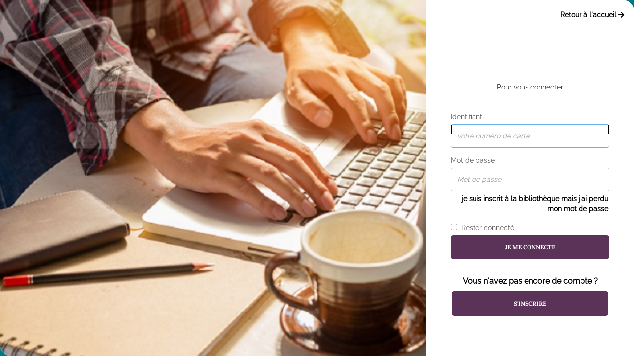

--- FILE ---
content_type: text/html; charset=utf-8
request_url: https://bm.talant.fr/logon.aspx?service=https%3A%2F%2Fmoncompte.skilleos.com%2Fsign%2Fcas%3Fcasid%3DVTALA
body_size: 18234
content:
<!DOCTYPE html><html lang="fr-FR" dir="ltr" xmlns="http://www.w3.org/1999/xhtml"><head><link rel="shortcut icon" type="image/x-icon" href="/ui/skins/VTALA/images/favicon-std.ico" /><link rel="icon" type="image/x-icon" href="/ui/skins/VTALA/images/favicon-std.ico" /><link rel="apple-touch-icon" href="/ui/skins/VTALA/images/apple-touch-icon.png?v=24.3.9463.1" /><meta http-equiv="content-type" content="text/html; charset=utf-8" /><meta http-equiv="X-UA-Compatible" content="IE=edge" /><meta name="DC.Language" content="fr-FR" /><title>Connexion</title><meta name="keywords" content=";" /><meta name="robots" content="index, follow" /><script>
      master = window.master || { };
      window.addEventListener("DOMContentLoaded", function () {
      master.DOMContentLoaded = true; // readyState n'est pas fiable, notamment readyState "interactive"
      });
      master.onDOMContentLoaded = function (callback) {
      if (master.DOMContentLoaded) {
      callback();
      } else {
      window.addEventListener("DOMContentLoaded", function () {
      callback();
      });
      }
      };
    </script><script>
      master.onDOMContentLoaded(function () {
      master.lazyLoadInstance = new LazyLoad({
      elements_selector: '.lazy',
      callback_loaded: function (el) {
      var event;
      var eventString = 'LazyLoad::Loaded';
      
      try {
      // !IE
      event = new CustomEvent(eventString, {});
      } catch (err) {
      // IE
      event = document.createEvent('CustomEvent');
      event.initCustomEvent(eventString, false, false, {});
      }
      
      el.dispatchEvent(event);
      },
      callback_finish: function () {
      master.lazyLoadFinished = true;
      var event;
      var eventString = 'LazyLoad::Finished';
      
      try {
      // !IE
      event = new CustomEvent(eventString, {});
      } catch (err) {
      // IE
      event = document.createEvent('CustomEvent');
      event.initCustomEvent(eventString, false, false, {});
      }
      
      window.dispatchEvent(event);
      }
      });
      });
    </script><base target="_top" /><meta name="HandheldFriendly" content="True" /><meta name="MobileOptimized" content="320" /><meta name="viewport" content="width=device-width, initial-scale=1, minimum-scale=1, maximum-scale=5, user-scalable=yes" /><!--Syracuse Front Javascript Libraries--><script type="text/javascript">
      
      //<![CDATA[
      
        var CFInstance = 'VTALA'; //Backward compatibility
        var ErmesManager = window.ErmesManager || {};
        ErmesManager.BasePath = '/';
        ErmesManager.BaseUrl = 'https://bm.talant.fr/';
        ErmesManager.ErmesJgrowlParams = '';
        ErmesManager.WsQueryString = '';
        ErmesManager.ResetPasswordAllowed = 'true';
        ErmesManager.BaseUri = 'https://bm.talant.fr';
        
      
        ErmesManager.config = {};
        ErmesManager.config.LegacyHoldingMode=false;
        ErmesManager.config.CloudServicesBaseUrl='https://community.syracuse.cloud/EXPLOITATION/';
        ErmesManager.config.HoldingActions={NoteEnabled:false, ProvisionNoteEnabled:false};
        ErmesManager.config.RegistrationRenewalAllowed = true;
        ErmesManager.config.IlsChooseReservationPlaceEnabled = true;
        ErmesManager.config.HeaderDisplayMode = 'default';
        ErmesManager.config.HeaderFixedMode = false;
        ErmesManager.config.CasAuthenticationEnabled = false;
        ErmesManager.config.CasAuthenticationProvider = '';
        ErmesManager.config.ResetPasswordAllowed = true;
        ErmesManager.config.RegistrationAllowed = true;
        ErmesManager.config.ResetPasswordPage = 'https://bm.talant.fr/resetpassword.aspx';
        ErmesManager.config.RegistrationPage = 'https://bm.talant.fr/register.aspx';
        ErmesManager.config.AuthenticationAlertsCount = '0';
		    ErmesManager.config.AuthenticationManyAlertsMessage = '(0 alertes)';
		    ErmesManager.config.AuthenticationSingleAlertsMessage = '(1 alerte)';
        ErmesManager.config.RememberMe = true;
        ErmesManager.config.IsFormAuthenticationProvider = true;
        ErmesManager.config.EnableHoldingsAnonymousBookingMessage = 'true' === 'true';
        ErmesManager.config.EnableHoldingPlacesTopLevelFilter = 'false' === 'true';
        ErmesManager.config.EnableHoldingsSubscriptionCollapsed = false;
        ErmesManager.config.EnableHoldingsSubscriptionAlwaysShow = false;
				ErmesManager.config.AuthenticationFormBackgroundImageUrl = '/basicimagedownload.ashx?itemGuid=E2E8C7B4-46D3-4612-B6B7-A9A5C5F6B468';
        ErmesManager.config.AuthenticationFormIsFirstPosition = 'true' === 'true';
        ErmesManager.config.AuthenticationFormDialogWidth = 2000;
        ErmesManager.config.AuthenticationIdentityBindingEnabled = false;
				ErmesManager.config.SearchMode = 'DEFAULT';
        ErmesManager.config.AuthenticationIdentityBindingAllowedModes = [
          
      
        ];
        ErmesManager.config.AuthenticationFormModeButtonWidth = 216;
        
        ErmesManager.config.SearchAssistantPreselectMode = 'true' === 'true';
        ErmesManager.COOKIES_FORM = 'ErmesForms_Default';
        ErmesManager.COOKIES_SEARCH = 'ErmesSearch_Default';
        ErmesManager.isAuthenticate = false;
        ErmesManager.deactivateDetailedView=true;
        ErmesManager.config.ShareResultsByMailEnabled = true;

        ErmesManager.userInfos = {};
        ErmesManager.userInfos.UniqueIdentifier = 'BUILTIN-ANONYMOUS';
        ErmesManager.userInfos.SubscriptionExpirationMessage = '';
        ErmesManager.userInfos.UserAlertsMessages = '';
        ErmesManager.userInfos.PartnerSiteOfIntervention = '';
        ErmesManager.userInfos.HasPseudo = 'false';
        ErmesManager.userInfos.UserNameOrPseudo = 'Utilisateur anonyme';
        
        ErmesManager.rights = {};
        ErmesManager.rights.MemorizeSearch = false;
        ErmesManager.rights.Portal_1005 = false;
        ErmesManager.rights.Portal_1201 = false;
        ErmesManager.rights.Portal_1400 = false;
        ErmesManager.rights.Portal_1151 = false;
        ErmesManager.rights.Portal_2503 = false;
        ErmesManager.rights.Portal_2504 = false;
        ErmesManager.rights.Portal_3053 = false;

        ErmesManager.labels = {
          YesText: 'Oui',
NoText: 'Non',
OkText: 'OK',
CancelText: 'Annuler',
ListIndexText: '{0} sur {1}',
CloseModalTitle: 'Fermer cette fenêtre',
DeleteText: 'Supprimer',
Ext_toolbar_Paging_beforePageText: 'Page',
Ext_toolbar_Paging_afterPageText: 'sur {0}',
Portal_DetailHoldingLabel: 'Exemplaires',
Portal_ResultsReserveDocument: 'Réserver',
Portal_HoldingActionLoanLabel: 'Réserver',
Portal_HoldingActionExpoLabel: 'Ouvrir le calendrier',
Portal_HoldingSite: 'Site',
Portal_HoldingLocalisation: 'Couleur',
Portal_HoldingSection: 'Pôle',
Portal_HoldingCote: 'Cote',
Portal_HoldingType: 'Type',
Portal_HoldingStatut: 'Statut',
Portal_HoldingDateBack: 'Date retour',
Portal_HoldingActionsLabel: 'Actions',
Portal_HoldingProvisionLabelDisplay: 'Choisissez votre lieu de mise à disposition',
Portal_ReservationDialogChooseLibraryDefaultSelectionText: '---',
Portal_HoldingsMobileIsAvailableLabel: 'Disponible à {0}',
Portal_HoldingsMobileNotAvailableLabel: 'Retour prévu le {0}',
Portal_HoldingsMobileNotAvailableSiteLabel: 'à {0}',
Portal_ReservationDialogCancelTitle: 'Fermer la modale de réservation',
Portal_ReservationDialogTitle: 'Choisissez la bibliothèque',
Portal_ReservationDialogText: 'Vous souhaitez réserver un exemplaire.',
Portal_ReservationDialogChooseLibrary: 'Choisissez la bibliothèque :',
Portal_ReservationDialogChooseLibraryDefaultSelectionText: '---',
Portal_FormFieldRequiredText: 'Ce champ est obligatoire',
Portal_ReservationDialogValidText: 'Réserver',
Portal_ReservationDialogCancelText: 'Annuler',
Portal_HoldingAddNoteModalTitle: 'Ajout d\'une note de réservation',
Portal_HoldingAddNoteModalCloseTitle: 'Fermer la fenêtre d\'ajout d\'une note de réservation',
Portal_HoldingAddNoteModalPlaceholder: 'Saisissez ici votre note de réservation optionnelle',
Portal_HoldingsStatementView: 'Consulter',
Portal_DetailHoldingsStatementLabel: 'Etats de collection',
Portal_HoldingsStatementSite: 'Site',
Portal_HoldingsStatementLocalisation: 'Emplacement',
Portal_HoldingsStatementSection: 'Section',
Portal_HoldingsStatementCote: 'Cote',
Portal_HoldingsStatementWhenStart: 'Début',
Portal_HoldingsStatementWhenEnd: 'Fin',
Portal_HoldingsStatementGap: 'Lacunes',
Portal_HoldingsStatementRange: 'Etendue',
Portal_HoldingsStatementStartNumber: 'Numéro de début',
Portal_HoldingsStatementEndNumber: 'Numéro de fin',
Portal_HoldingsStatementWhenStartAsText: 'Début',
Portal_HoldingsStatementWhenEndAsText: 'Fin',
Portal_ReservationDialogSelectText: 'Sélectionner',
Portal_ReservationSecondDialogChooseLibrary: 'Choisissez la bibliothèque de retrait',
Portal_ReservationSecondDialogTitle: 'Choisissez la bibliothèque de retrait',
Portal_ReservationSecondDialogValidText: 'Confirmer la réservation',
Portal_ReservationSecondDialogValidTitle: 'Confirmer cette réservation',
Portal_ReservationDialogExcludedLocationText: 'Non réservable',
Portal_ReservationSecondDialogYourLibraryIs: 'Votre localisation de retrait est : {0}',
Portal_MyAccountPreferencesHeaderTitle: 'Mes préférences de recherche',
Portal_MyAccountPreferencesHeaderIntro: 'Vous pouvez configurer les critères s\'appliquant à chacun des contextes de recherche suivants',
Portal_MyAccountPreferencesItemIntroPreselection: 'Vous avez sélectionné :',
Portal_MyAccountPreferencesItemIntroNoPreselection: 'Aucun critère sélectionné.',
Portal_MyAccountPreferencesItemEdit: 'Modifier',
Portal_CasAuthenticationText: 'Accès interne',
Portal_ExternalAuthenticationText: 'Accès externe',
Portal_LogonTitle: 'Connexion',
Portal_LogonModalCloseTitle: 'Fermer la fenêtre de connexion',
Portal_DisabledAccountLogonTitle: 'Échec d\'authentification',
Portal_LoginText: 'Identifiant',
Portal_LoginPlaceholderText: 'votre numéro de carte',
Portal_PasswordText: 'Mot de passe',
Portal_PasswordPlaceholderText: 'Mot de passe',
Portal_LogonForgottenPasswordText: 'je suis inscrit à la bibliothèque mais j\'ai perdu mon mot de passe',
Portal_LogonRegisterMessage: 'Vous n\'avez pas encore de compte ?',
Portal_LogonRegisterNowText: 'S\'inscrire',
Portal_ErrorHappened: 'Une erreur est survenue',
Portal_CaptureCurrentSearch: 'Capturer la recherche',
Portal_CaptureSearchName: 'Nom',
Portal_ShareSearchShowMoreOptions: 'Plus de critères',
Portal_ShareSearchHideMoreOptions: 'Cacher les critères',
Portal_AdvancedCaptureSearchTitle: 'Partager la recherche',
Portal_CaptureSearchModifyTitle: 'Modification des arguments',
Portal_CaptureSearcResultTitle: 'Aperçu',
Portal_CancelText: 'Annuler',
Portal_ShareSearchPermalinkCopy: 'Copier l\'URL dans le presse-papier',
Portal_ShareSearchPermalinkPreview: 'Aperçu de la recherche - Nouvelle fenêtre',
Portal_CaptureSearchCopyJson: 'Copier la capture dans le presse-papier',
Portal_ShareSearchPermalinkModalLabel: 'Donner un nom à la recherche puis cliquer sur "Copier l\'URL dans le presse-papier" pour récupérer l\'URL de votre recherche',
Portal_CaptureClipboardCopyDone: 'La capture a été copiée dans votre presse-papier',
Portal_UrlClipboardCopyDone: 'Le lien a été copié dans votre presse-papier',
Portal_CaptureSearchCancelTitle: 'Annuler cette capture de recherche',
Portal_CaptureNotice: 'Capturer la notice',
Portal_ShareSearchCancelTitle: 'Annuler ce partage de recherche',
Portal_SearchPreferencesModalTitle: 'Mémoriser des critères de recherche',
Portal_SearchPreferencesIntroText: 'Les critères choisis seront appliqués lors de chaque recherche "{0}".',
Portal_PreselectFacetsCancelTitle: 'Annuler cette modification',
Portal_PreselectFacetsInfoNoPreferenceNoPreselection: 'Vous n’avez pas encore mémorisé de critères dans votre compte.',
Portal_MyAccountPreferencesItemSearch: 'Rechercher',
Portal_CloseModalTitle: 'Fermer cette fenêtre',
Portal_AnonymousHoldingInfo: 'Pour réserver un exemplaire, il est nécessaire d\'être authentifié. Les réservations dépendent de votre abonnement en cours.',
Portal_HoldingInSubscription: 'Dans mon abonnement ({0})',
Portal_HoldingNotInSubscription: 'Hors abonnement ({0})',
Portal_HoldingBookingTooltipCantRenew: 'Réservation impossible',
Portal_PersoAuthentificationMyAccountLink: 'Se connecter',
Portal_RememberMeText: 'Rester connecté',
Portal_HoldingActionProvisonRequestLabel: 'Demander la consultation',
Portal_HoldingProvisionTooltipDescription: 'Effectuez une demande de mise à disposition sur cet exemplaire',
Portal_ProvisionDialogCancelTitle: 'Annuler la demande de consultation',
Portal_ProvisionDialogTitle: 'Demande de consultation sur place',
Portal_ProvisionDialogValidText: 'Confirmer la demande',
Portal_ProvisionDialogCancelText: 'Annuler',
Portal_ProvisionDialogContentHeaderText: '&lt;div class="alert alert-info" role="alert"&gt;\n &lt;span class="glyphicon glyphicon-info-sign" aria-hidden="true"&gt;&lt;/span&gt;\n &lt;span class="sr-only"&gt;&lt;/span&gt;\n &lt;span class="provision-body-header-description"&gt;Ce document sera mis à votre disposition pour consultation sur place, aux &lt;span class="provision-body-header-library"&gt; horaires d\'ouverture de la {0}&lt;/span&gt;&lt;/span&gt;&lt;p&gt;\n&lt;/p&gt;&lt;/div&gt;',
Portal_ProvisionDialogContentFooterText: 'Confirmez-vous la demande de consultation de &lt;b&gt;« {0} »&lt;/b&gt; ?',
Portal_DownloadText: 'Télécharger',
Portal_SearchFormFieldOrIndicator: '- ou -',
Portal_SearchFormSelectFieldNoResult: 'Aucun résultat pour "{0}"',
Portal_SearchFormSelectFieldStartTyping: 'Commencez à taper pour rechercher',
Portal_SearchFormThesaurusFieldLoadingText: 'Chargement...',
Portal_SearchFormThesaurusFieldNoResultsText: 'Aucun résultat',
Portal_SearchFormSelectFieldAddNewEntry: 'Si la valeur n\'est pas dans la liste, cliquez ici pour l\'ajouter',
Portal_SearchFormFieldValidationErrorMessage: 'Ce champ est obligatoire',
Portal_SearchFormFieldRequiredSelectionErrorMessage: 'Veuillez sélectionner une valeur ou la créer',
Portal_FormAdvanceSearchTitle: 'Valider votre recherche',
Portal_FormSearchLabel: 'Rechercher',
Portal_FormAdvanceClearTitle: 'Effacer vos saisies du formulaire de recherche',
Portal_FormClearLabel: 'Effacer',
Portal_SearchFormResetField: 'Supprimer la valeur',
Portal_ErmesSearchBoxHint: 'Tapez votre recherche',
Portal_SearchFormHeadingTitle: 'Recherche avancée',
Portal_SearchFormAddHiddenFieldTitle: 'Ajouter un critère au formulaire de recherche avancée',
Portal_SearchFormAddHiddenFieldLabel: 'Ajouter un critère',
Portal_SearchFormAddHiddenFieldModalDescription: 'Le critère sera ajouté au formulaire de recherche',
Portal_SearchFormFieldDateRangeToLabel: 'au',
Portal_SearchFormAddHiddenFieldModalTitle: 'Choisissez un critère de recherche',
Portal_ErmesSearchTitle: 'Recherche',
Portal_BtnSearchFieldClear: 'Effacer le champ de recherche',
Portal_BtnSearchFieldSubmit: 'Lancer la recherche sur le périmètre {0}',
Portal_AdvancedSearchFormLabel: 'Recherche avancée sur le périmètre {0}',
Portal_LogonConnectWithAnotherIdentity: 'ou',
Portal_LogonButtonText: 'Je me connecte',
Portal_LogonButtonShowForm: 'Formulaire',
BackText: 'Retour',
Portal_LogonFilterMode: 'Filtrer',
Portal_LogonInformationText: 'Pour vous connecter',
Portal_NewItemFlagDefaultLabel: 'Nouveauté',
Portal_SerialDialogCancelTitle: 'Fermer la modale des fascicules',
Portal_SerialDialogClose: 'Fermer',
Portal_HoldingSerialNumber: 'Numéro/Date de parution',
Portal_SerialDialogTitle: 'Detail des numéros de fascicule {0}',
Portal_HoldingSerialLocalisation: 'Localisation',
Portal_HoldingSerialSection: 'Section',
Portal_HoldingSerialCallNumber: 'Côte',
Portal_HoldingSerialStatus: 'Statut',
Portal_HoldingSerialEx: 'Exemplaire',
Portal_SerialColumnDisplayTitle: 'Voir les fascicules',
Portal_SerialColumnButton: 'Voir',
Portal_SerialColumnButtonLoading: 'Récupération en cours...',
Portal_HoldingNothingInSubscription: 'Il n\'y a aucun exemplaire disponible pour le moment.',
Portal_HoldingConsultOnline: 'Consulter en ligne',
Portal_HoldingBookingTooltipCantConsult: 'Consultation impossible',
Portal_HoldingBookingTooltipCantConsultDescription: 'Cet ouvrage est déjà en cours de consultation, veuillez réessayer ultérieurement',
Portal_DetailHoldingsMapControlHomeTooltip: 'Afficher tous les exemplaires',
Portal_DetailHoldingsMapControlLocationTooltip: 'Afficher ma position actuelle',
Portal_DetailHoldingsMapControlLocationDeniedTooltip: 'Vote position actuelle n\'est pas disponible',
Portal_DetailHoldingsMapCurrentLocationMarkerTooltip: 'Votre position actuelle',
Portal_DetailHoldingsMapOffMapHoldingsLabel: 'Exemplaires hors carte',
Portal_DetailHoldingsMapLibraryMoreDetails: 'Plus d\'informations...',
Portal_BiblioMapsLinkLabel: 'BiblioMaps',
Portal_BiblioMapsHeaderColumnLabel: 'BiblioMaps',
TermSynonymLabel: '{0} (employé pour {1})',
TermNeighborLabel: '{0} (associé à {1})',
TermRedirectionLabel: '{0} (nouveau terme pour {1})',
TermRedirectionSourceLabel: '{0} (ancien terme pour {1})',
Portal_ReservationDialogSingleHoldingPlaceText: 'L\'exemplaire sera mis à disposition à la bibliothèque :',
Portal_ReservationDialogSingleHoldingPlacetitle: 'Confirmez la réservation',
Portal_DetailSessionLabel: 'Sessions',
Portal_HoldingActionSessionLabel: 'S\'inscrire',
Portal_AnonymousCalendarSessionInfo: 'Pour s\'inscrire à une session, il est nécessaire d\'être authentifié.',
Portal_BasketRenamePromptTitle: 'Renommer la liste',
EndDateText: 'Date de fin',
StartDateText: 'Date de début',
Portal_DetailPanelTitleCalendarSessions: 'Date et heure des sessions',
Portal_TypeaheadNoResultStatus: 'Aucune proposition',
Portal_TypeaheadResultsStatus: '{0} propositions disponibles',
Portal_SearchFormAddFieldTitle: 'Ajouter une restriction "{0}"',
Portal_SearchFormRemoveFieldTitle: 'Supprimer la restriction "{0}"',
Portal_ILSClientCancelCalendarReservation: 'Annulation d\'inscription',
Portal_ILSClientCancelReservation: 'Annulation de réservation',
Portal_ILSClientConfirmCancelCalendarReservationMessage: 'Confirmez-vous l\'annulation de votre inscription ?',
Portal_ILSClientConfirmCancelCalendarReservationTitle: 'Annulation de votre inscription',
Portal_ILSClientConfirmCancelReservationMessage: 'Confirmez-vous l\'annulation de votre réservation ?',
Portal_ILSClientConfirmCancelReservationTitle: 'Annulation de votre réservation',
Portal_CancelHoldingActionSessionLabel: 'Annuler votre inscription',
Portal_CancelHoldingActionLoanLabel: 'Annuler votre réservation',
Portal_HoldingSerialUtilisation: 'Utilisation',
Portal_CalendarSessionIsCycleInfo: 'La formation est un cycle sur plusieurs sessions qui doivent toutes être suivies. L\'inscription vaut pour toutes les sessions du cycle.',
Portal_GlobalActionPlay: 'Voir la sélection',
Portal_GlobalActionEmpty: 'Vider',
Portal_GlobalActionBindToSelections: 'Affecter aux sélections',
Portal_GlobalActionDetailVisible: 'Détail de la sélection courante, affichés ci-dessous',
Portal_GlobalActionDetailHidden: 'Détail de la sélection courante, masqués',
Portal_CurrentSelectionTitle: 'Sélection courante',
Portal_ShareSearchPermalink: 'Partager l\'URL de la recherche',
Portal_selectionActionsLabel: 'Actions :',
Portal_SendSearchResults_PopupTitle: 'Envoyer par mail'
        };

        ErmesManager.labels.Portal_AuthenticationFormModeButtonSeparatorText = '';
        ErmesManager.labels.Portal_Authentication_FormHtmlContent = '';
        ErmesManager.labels.HoldingAddNoteModalPlaceholder = 'Saisissez ici votre note de réservation optionnelle';
        ErmesManager.labels.HoldingAddNoteModalTitle = 'Ajout d\'une note de réservation';
        ErmesManager.labels.HoldingAddNoteModalCloseTitle = 'Fermer la fenêtre d\'ajout d\'une note de réservation';
        ErmesManager.labels.CloseText = 'Fermer';
        ErmesManager.labels.ReportThumbnailWrongUrl = 'La ressource Portal|ReportThumbnailWrongUrl n\'est pas définie.';
        ErmesManager.labels.ReportThumbnailModalTitle = 'Confirmation';
        ErmesManager.labels.ReportThumbnailModalBody = 'Confirmez-vous le signalement de cette vignette ?&lt;br/&gt;&lt;div style="text-align:center;margin:5px"&gt;&lt;img src="{0}"/&gt;&lt;/div&gt;';
        ErmesManager.labels.ErmesHeaderAccountWip = 'Récupération de votre compte en cours...';
        ErmesManager.labels.ErrorHappened = 'Une erreur est survenue';
        ErmesManager.labels.UnexpectedServerResponse = 'Format de réponse inattendu';
        ErmesManager.labels.GrowlErrorTitle = 'Erreur';
        ErmesManager.labels.TooltipLoading = 'Chargement en cours...';
        ErmesManager.labels.CaptureSearchChooseRendering = 'Affichage';
        ErmesManager.labels.CaptureSearchChooseNumber = 'Nombre de notices à afficher';
        ErmesManager.labels.CaptureSearchTitle = 'Capturer la recherche';
        ErmesManager.labels.CommentModalValid = 'Valider';
        ErmesManager.labels.CommentModalCancel = 'Annuler';
        ErmesManager.labels.CommentWasSuccessfullyDeleted = 'Le commentaire a bien été supprimé';
        ErmesManager.labels.NoteWasSuccessfullyDeleted = 'La note a bien été supprimée';
        ErmesManager.labels.SelectionModalClose = 'Fermer';
        ErmesManager.labels.ConfirmBoxConfirm = 'Confirmer';
        ErmesManager.labels.ConfirmBoxCancel = 'Annuler';
        ErmesManager.labels.PublicSearchFormValid = 'Valider';
        ErmesManager.labels.PublicSearchFormCancel = 'Annuler';
        ErmesManager.labels.PrivateSearchFormValid = 'Valider';
        ErmesManager.labels.PrivateSearchFormCancel = 'Annuler';
        ErmesManager.labels.ExpositionResaFormValid = 'Transmettre la demande';
        ErmesManager.labels.ExpositionResaFormClose = 'Fermer';
        ErmesManager.labels.EnrichissementsLoading = 'Chargement en cours, veuillez patienter';
        ErmesManager.labels.BasketPageTitle = 'Mes favoris';
        ErmesManager.labels.SelectionPageTitle = 'Sélection courante';
        ErmesManager.labels.ErmesSearchPageTitle = '{0} - Recherche';
        ErmesManager.labels.ErmesSearchLoadingPageTitle = 'Chargement';
        ErmesManager.labels.ErmesSearchDetailPageTitle = '{0}';
        ErmesManager.labels.TagPageTitle = 'Tag';
        ErmesManager.labels.HoldingHelpHoldingMultiple = 'Cochez les exemplaires qui vous intéressent. Le premier exemplaire disponible parmi votre sélection sera réservé';
        ErmesManager.labels.HoldingHelpHoldingPlace = 'Choisissez votre lieu de mise à disposition';
        ErmesManager.labels.CaptureSearchStandardRendering = 'Miniatures';
        ErmesManager.labels.CaptureSearchShortRendering = 'Court';
        ErmesManager.labels.CaptureSearchScrollingRendering = 'Chemin de fer';
        ErmesManager.labels.ErmesFormTitle = 'Recherche avancée';
        ErmesManager.labels.CalendarEventTitleSingular = 'événement';
        ErmesManager.labels.CalendarEventTitlePlural = 'événements';
        ErmesManager.labels.ValidateEventSubscription = 'Confirmer l\'inscription';
        ErmesManager.labels.CancelText = 'Annuler';
        ErmesManager.labels.BackText = 'Retour';
        ErmesManager.labels.AgendaCalendarHelpTooltip = 'Sélectionnez une plage de dates pour affiner votre recherche';
        ErmesManager.labels.ExportLinkFold = 'Exporter, masqué';
        ErmesManager.labels.ExportLinkUnFold = 'Exporter, affiché';
        ErmesManager.labels.AddNewTagNotice = 'Ajouter ce nouveau tag';
        ErmesManager.labels.AddNewTagName = 'Nom du nouveau tag à ajouter sur';
        ErmesManager.labels.ErrorAuthenticateInput = 'à vérifier';
        ErmesManager.labels.PasswordLostAuthenticate = 'Mot de passe oublié';
        ErmesManager.labels.ErrorAuthenticatePage = 'Erreur lors de l\'identification';
        ErmesManager.labels.SurveyMessageConfirmVote = 'Merci d\'avoir voté';
        ErmesManager.labels.SurveyVotedAlready = 'Vous avez déjà voté';
        ErmesManager.labels.RoyalSliderStatePause = 'Mettre le carrousel en lecture.';
        ErmesManager.labels.RoyalSliderStatePlay = 'Mettre le carrousel en pause.';
        ErmesManager.labels.SearchQueryAllDocument = 'Tous les documents';
        ErmesManager.labels.DefaultDropdownItemSelectedFormat = '{0}, sélectionné';
        ErmesManager.labels.JGrowlCloserMessage = 'Fermer tous les messages';
        ErmesManager.labels.RoyalSliderLabels_ArrowRight = 'Contenu suivant';
        ErmesManager.labels.RoyalSliderLabels_ArrowLeft = 'Contenu précédent';
        ErmesManager.labels.RoyalSliderLabels_FullScreen = 'Passer le slider en plein écran';
        ErmesManager.labels.RoyalSliderLabels_PlayVideo = 'Lancer la vidéo';
        ErmesManager.labels.RoyalSliderLabels_NavSelected = ', sélectionné';
        ErmesManager.labels.FacetCollectionDisplayed = ', affiché';
        ErmesManager.labels.FacetCollectionCollapsed = ', masqué';
        ErmesManager.labels.ErrorModalFieldRequiredAccessibility = 'Vous avez omis ce champ obligatoire.';
        ErmesManager.labels.RoyalSliderBulletContentNotSelected = 'Afficher le contenu {0}';
        ErmesManager.labels.RoyalSliderBulletContentSelected = 'Contenu {0} - affiché';
        ErmesManager.labels.RssFeedLinkTitle = 'Obtenir le flux RSS, nouvelle fenêtre';
        ErmesManager.labels.CnilBannerContent = 'En poursuivant votre navigation sur ce site, vous acceptez l’utilisation de cookies par nos services ainsi que des services tiers de mesure d\'audience.&lt;br/&gt;&lt;a href="/charte-cookies.aspx"&gt;Pour en savoir plus et paramétrer les cookies...&lt;/a&gt;';
        ErmesManager.labels.SuggestionSearch = 'Recherche par suggestion';
        ErmesManager.labels.SdiMemorySearchSubscribeNewsLettersSuccess = 'Vous êtes maintenant abonné à cette lettre d’information';
        ErmesManager.labels.SdiMemorySearchSubscribeSuccess = 'Vous êtes maintenant abonné à cette recherche';
        ErmesManager.labels.DetailHoldingsVerify = 'Vérification des exemplaires disponibles ...';
        ErmesManager.labels.RenewLoanSuccess = 'Prolongation réussie.';
        ErmesManager.labels.RenewLoanErrorNotSpecified = 'Erreur non spécifiée.';
        ErmesManager.labels.CancelReservationSuccess = 'Annulation réussie.';
        ErmesManager.labels.CancelReservationErrorNotSpecified = 'Erreur non spécifiée.';
        ErmesManager.labels.ContributionFormSending = 'Envoi en cours...';
        ErmesManager.labels.ContributionFormSuccess = 'Votre contribution a bien été prise en compte.';
        ErmesManager.labels.GetErrorHolding = 'Erreur lors de la récuperation de l\'exemplaire';
        ErmesManager.labels.GetNotAvaibleHolding = 'Indisponible';
        ErmesManager.labels.ConfirmDialogBasketTitle = 'Vider tous les favoris';
        ErmesManager.labels.ConfirmDialogBasketFolderTitle = 'Supprimer la liste "{0}"';
        ErmesManager.labels.ConfirmDialogBasketText = 'Confirmez-vous la suppression de tous les documents de vos favoris ? Cette action sera irréversible.';
        ErmesManager.labels.ConfirmDialogBasketTextByFilter = 'Confirmez-vous la suppression de la liste "{0}" ?';
        ErmesManager.labels.PnbConfirmBoxTitle = 'La ressource Portal|PnbConfirmBoxTitle n\'est pas définie.';
        ErmesManager.labels.PnbConfirmBoxMessage = 'La ressource Portal|PnbConfirmBoxMessage n\'est pas définie.';
        ErmesManager.labels.searchLabelDefault = 'Recherche du document';
        ErmesManager.labels.RecongnitionLabelInput = 'Reconnaissance vocal...';
        ErmesManager.labels.StartSearch = 'Lancer la recherche sur le périmètre {0}';
        ErmesManager.labels.SearchFormLabel = 'Recherche sur le périmètre {0}';
        ErmesManager.labels.MyAccountAddToBasketNothingSelected = 'Veuillez sélectionner au moins un document.';
        ErmesManager.labels.Portal_CancelReservationNoReservationSelected = 'Veuillez sélectionner au moins un document.';
        ErmesManager.labels.Portal_CancelReservationConfirmTitle = 'Confirmer cette annulation';
        ErmesManager.labels.Portal_CancelReservationCancelTitle = 'Annuler cette annulation';
        ErmesManager.labels.Portal_PreselectFacetsInfoNoPreference = 'Mémoriser les critères dans votre compte.';
        ErmesManager.labels.Portal_PreselectFacetsInfoPreferenceEqualsPreselection = 'Les critères sont mémorisés dans votre compte.';
        ErmesManager.labels.Portal_PreselectFacetsInfoPreferenceIsNotPreselection = 'Les critères sont différents de ceux mémorisés dans votre compte.';
        ErmesManager.labels.Portal_PreselectFacetsInfoPreferenceRestoreSuccess = 'Les critères ont été restaurés.';
        ErmesManager.labels.Portal_PreselectFacetsInfoPreferenceSaveSuccess = 'Les critères ont été mémorisés.';
        ErmesManager.labels.Portal_PreselectFacetsInfoPreferenceSaveTooltip = 'Mémoriser les critères de recherche dans votre compte.';
        ErmesManager.labels.Portal_PreselectFacetsInfoPreferenceValidateTooltip = 'Confirmer les critères sélectionnés.';
        ErmesManager.labels.Portal_PreselectFacetsInfoPreferenceRestoreTooltip = 'Restaurer les critères de recherche mémorisés dans votre compte.';
        ErmesManager.labels.Portal_PreselectFacetsResetButton = 'Tout effacer';
        ErmesManager.labels.Portal_PreselectFacetsValidateButton = 'Confirmer';
        ErmesManager.labels.Portal_PreselectFacetsSaveButton = 'Mémoriser';
        ErmesManager.labels.Portal_PreselectFacetsCancelButton = 'Annuler';
        ErmesManager.labels.Portal_PreselectFacetsModalTitle = 'Pré-sélectionner des critères de recherche';
        ErmesManager.labels.Portal_PreselectFacetsIntroText = 'Les critères choisis seront appliqués le temps de la session à chaque recherche "{0}".';
        ErmesManager.labels.Portal_PreselectFacetsSelectedInfo = 'Vous avez sélectionné :';
        ErmesManager.labels.Portal_PreselectFacetsSelectedInfoEmpty = 'Aucun critère sélectionné.';
        ErmesManager.labels.Portal_PreselectFacetsRestoreButton = 'Restaurer';
        ErmesManager.labels.Portal_FacetCollectionCollapsed = ', masqué';
        ErmesManager.labels.Portal_FacetCollectionDisplayed = ', affiché';
        ErmesManager.labels.Portal_SearchHistoryTableDateHeader = 'Quand';
        ErmesManager.labels.Portal_SearchHistoryTableScenarioHeader = 'Où';
        ErmesManager.labels.Portal_SearchHistoryTableSearchHeader = 'Recherche';
        ErmesManager.labels.Portal_SearchHistoryTableFiltersHeader = 'Filtres';
        ErmesManager.labels.Portal_SearchHistoryTableCountHeader = 'Résultats';
        ErmesManager.labels.Portal_SearchHistoryTableActionHeader = 'Actions';
        ErmesManager.labels.Portal_SearchHistoryModalTitle = 'Historique de vos recherches';
        ErmesManager.labels.Portal_SearchHistoryModalCloseTitle = 'Fermer la fenêtre d\'historique de vos recherches';
        ErmesManager.labels.Portal_SearchHistoryCancelButton = 'Fermer';
        ErmesManager.labels.Portal_SearchHistoryItemSearchAction = 'Lancer la recherche';
        ErmesManager.labels.Portal_SearchHistoryItemMemorizeAction = 'Mémoriser dans son compte';
        ErmesManager.labels.Portal_SearchHistoryItemRemoveAction = 'Supprimer';
        ErmesManager.labels.Portal_RawRecordClipboardCopyButton = 'Copier ce document dans le presse-papier';
        ErmesManager.labels.Portal_RawRecordClipboardCopyDone = 'Le document a été copié dans votre presse-papier';
        ErmesManager.labels.Portal_RawRecordPopupTitle = 'Document xml natif';
        ErmesManager.labels.Portal_ExpositionResaWindowLabel = 'Faire une demande de réservation d\'outil d\'animation';
        ErmesManager.labels.Portal_ExpositionResaWindowCloseTitle = 'Fermer la fenêtre de demande de réservation d\'outil d\'animation';
        ErmesManager.labels.Portal_ExpositionResaBookingTypeHolding = 'Réservation';
        ErmesManager.labels.Portal_ExpositionResaBookingTypeHoldingRequest = 'Demande de réservation';
        ErmesManager.labels.Portal_ExpositionResaBookingTypeLoan = 'Prêt';
        ErmesManager.labels.Portal_CancelText = 'Annuler';
        ErmesManager.labels.Portal_BackText = 'Retour';
        ErmesManager.labels.Portal_ExpositionResaFormValid = 'Transmettre la demande';
        ErmesManager.labels.Portal_ExpositionResaFetchBookings = 'Vérification des réservations concernant cet outil d\'animation';
        ErmesManager.labels.Portal_ExpositionResaNewRange = 'Votre choix de dates';
        ErmesManager.labels.Portal_AgendaDatepickerFromDate = 'Du';
        ErmesManager.labels.Portal_AgendaDatepickerToDatee = 'Au';
        ErmesManager.labels.Portal_SubscriptionExpirationWarningDescription = 'Pensez à venir à la bibliothèque pour renouveler votre abonnement.';
        ErmesManager.labels.Portal_SubscriptionExpirationWarningTitle = 'Informations à propos de votre abonnement';
        ErmesManager.labels.Portal_AccountWarningTitle = 'Informations à propos de votre compte';
        ErmesManager.labels.Portal_AuthenticationAlertRenewRegistrationBtnText = 'Cliquer ici pour accéder à mon profil';
        ErmesManager.labels.Portal_AuthenticationAlertVirtualPurseBtnText = 'Cliquer ici pour accéder à mon porte-monnaie';      
        ErmesManager.labels.Portal_ShowExpirationWarningCancelTitle = 'Fermer cette alerte';
        ErmesManager.labels.Portal_ProvisionDialogCancelTitle = 'Annuler la demande de consultation';
        ErmesManager.labels.Portal_ProvisionDialogTitle = 'Demande de consultation sur place';
        ErmesManager.labels.Portal_ProvisionDialogValidText = 'Confirmer la demande';
        ErmesManager.labels.Portal_ProvisionDialogCancelText = 'Annuler';
        ErmesManager.labels.Portal_ProvisionDialogContentHeaderText = '&lt;div class="alert alert-info" role="alert"&gt;\n &lt;span class="glyphicon glyphicon-info-sign" aria-hidden="true"&gt;&lt;/span&gt;\n &lt;span class="sr-only"&gt;&lt;/span&gt;\n &lt;span class="provision-body-header-description"&gt;Ce document sera mis à votre disposition pour consultation sur place, aux &lt;span class="provision-body-header-library"&gt; horaires d\'ouverture de la {0}&lt;/span&gt;&lt;/span&gt;&lt;p&gt;\n&lt;/p&gt;&lt;/div&gt;';
        ErmesManager.labels.Portal_ProvisionDialogContentFooterText = 'Confirmez-vous la demande de consultation de &lt;b&gt;« {0} »&lt;/b&gt; ?';
        ErmesManager.labels.Portal_ExpositionBookingCalendarLabel = 'Calendrier de réservation';
        ErmesManager.labels.Portal_ExpositionBookingHelpUserLigde = 'Veuillez choisir une date de début et de fin de réservation sur le calendrier ci-dessous.';
        ErmesManager.labels.Portal_ExpositionBookingTransportModeLabel = 'Mode de transport';
        ErmesManager.labels.Portal_ExpositionBookingGoTransportModeLabel = 'Aller';
        ErmesManager.labels.Portal_ExpositionBookingReturnTransportModeLabel = 'Retour';
        ErmesManager.labels.Portal_ExpositionBookingSummupLabel = 'Demande de réservation pour la période du';
        ErmesManager.labels.Portal_ExpositionBookingSummupSeparatorLabel = 'au';
        ErmesManager.labels.Portal_HoldingsInformationMessage = '';
        ErmesManager.labels.Portal_ILSClientReservation = 'Réservation';
		    ErmesManager.labels.Portal_ReservationMapSiteChoice = 'Choisissez la bibliothèque auprès de laquelle vous souhaitez réserver le document';
        ErmesManager.labels.Portal_DetailGoBackToSearch = 'Retour aux résultats de recherche';
		    ErmesManager.labels.Portal_DetailHoldingsMapLabel = 'Localisation des exemplaires';
		    ErmesManager.labels.Portal_DetailHoldingsMapCountLabel = '{0} exemplaires';
		    ErmesManager.labels.Portal_DetailHoldingsMapCountLabelSingular = '1 exemplaire';
		    ErmesManager.labels.Portal_DetailHoldingsMapNoHondlingOnMap = 'Aucun exemplaire dans cette zone géographique...';
        ErmesManager.labels.Portal_PreselectFacetsModifyLinkLabel = 'Modifier les critères pré-sélectionnés';
        ErmesManager.labels.Portal_SearchAssistantButtonLabel = 'Recherche assistée';
        ErmesManager.labels.Portal_ExportContainerHeader = 'Exports';
        
        ErmesManager.config.DefaultExport = [
        
        ];
      
      //]]></script><script>
      
      window.ErmesManager = window.ErmesManager || {};
      
    </script><script type="text/javascript" src="/ui/plug-in/portal/portal-front-all.js?v=24.3.9463.1" defer="defer"> </script><script type="text/javascript" src="/ui/plug-in/syracuse-dist/js/ComponentFactory.js?v=24.3.9463.1" defer="defer"> </script><link rel="stylesheet" type="text/css" href="/ui/skins/default/portal/front/portal-front-all.css?v=24.3.9463.1" /><script type="text/javascript" src="/dropzone-locale-fr-FR.ashx?v=24.3.9463.1" defer="defer"> </script><script type="text/javascript">
      master.onDOMContentLoaded(function () {
        bootbox.addLocale('fr-FR', {
          OK: ErmesManager.labels.CommentModalValid,
          CANCEL: ErmesManager.labels.CommentModalCancel,
          CONFIRM: ErmesManager.labels.ConfirmBoxConfirm,
          CLOSE: ErmesManager.labels.SelectionModalClose,
        });
        bootbox.setLocale('fr-FR');
      });
    </script><script type="text/javascript">
        window.rsConf = {
        general: {
        usePost: true
        }
        };
      </script><script src="https://f1-eu.readspeaker.com/script/8819/ReadSpeaker.js?pids=embhl" type="text/javascript"> </script><script type="text/javascript" src="/ui/plug-in/dayjs/locale/fr.js?v=24.3.9463.1" defer="defer"> </script><script type="text/javascript">
      
        window.addEventListener("DOMContentLoaded", function () {
          dayjs.extend(window.dayjs_plugin_customParseFormat);
          dayjs.extend(window.dayjs_plugin_localizedFormat);
          dayjs.locale('fr'); 
        });
      
    </script><!--XmlForms JavaScript libraries--><script type="text/javascript">
        window.addEventListener("DOMContentLoaded", function () {
      
      
        formManager.debug = false;
        formManager.inputKey = '';
        formManager.savingText = 'Enregistrement en cours...';
        formManager.loadingText = 'Chargement en cours...';
        formManager.invalidText = 'Ce champ est invalide';
        formManager.requiredText = 'Ce champ est obligatoire';
        formManager.lengthText = 'La longueur de ce champ doit être de {0} caractère(s)';
        formManager.minLengthText = 'La longueur minimum de ce champ est de {0} caractère(s)';
        formManager.maxLengthText = 'La longueur maximum de ce champ est de {0} caractère(s)';
        formManager.minValueText = 'La valeur minimum de ce champ doit être de {0}';
        formManager.maxValueText = 'La valeur maximum de ce champ doit être de {0}';
        formManager.passwordText = 'Les mots de passe sont différents';
        formManager.invalidDateText = 'La ressource FormFieldDateInvalidText n\'est pas définie.';
        formManager.requiredCheckboxText = 'Veuillez cocher cette case si vous souhaitez continuer';
        formManager.requiredCheckboxGroupText = 'Veuillez cocher au moins l\'une de ces cases';
        formManager.requiredRadioGroupText = 'Veuillez sélectionner l\'une de ces options';
        formManager.downloadText = 'Télécharger';
        formManager.addressAddManually = 'Si votre adresse n\'est pas dans la liste, cliquez ici pour l\'ajouter';
        formManager.addressNoResult = 'Aucune adresse correspondante';
        formManager.addressPending = 'Chargement en cours';
      
      
        });
      </script><script defer="defer" type="text/javascript" src="/ui/plug-in/syracuse-dist/js/PasswordReveal.js?v=24.3.9463.1"> </script><link rel="preload" href="/ui/skins/default/fonts/glyphicons.woff?v=24.3.9463.1" as="font" type="font/woff" crossorigin="anonymous" /><link rel="stylesheet" type="text/css" href="/ui/skins/default/flags.min.css?v=24.3.9463.1" /><link rel="stylesheet" type="text/css" href="/ui/skins/default/glyphicons.min.css?v=24.3.9463.1" /><link rel="stylesheet" type="text/css" href="/ui/skins/default/portal/front/base-min.css?v=24.3.9463.1" /><link rel="stylesheet" type="text/css" href="/ui/skins/VTALA/../standard/portal/front/modeles.css?v=24.3.9463.1" /><link rel="stylesheet" type="text/css" href="/ui/skins/VTALA/../standard/portal/front/style.css?v=24.3.9463.1" /><link rel="stylesheet" type="text/css" href="/ui/skins/VTALA/../syracuse/syracuse.css?v=24.3.9463.1" /><link rel="stylesheet" type="text/css" href="/ui/skins/VTALA/polices.css?v=24.3.9463.1" /><link rel="stylesheet" type="text/css" href="/ui/skins/VTALA/ermes-font-addon.css?v=24.3.9463.1" /><link rel="stylesheet" type="text/css" href="/ui/skins/VTALA/syracuse-font.css?v=24.3.9463.1" /><link rel="stylesheet" type="text/css" href="/ui/skins/VTALA/editorial.css?v=24.3.9463.1" /><link rel="stylesheet" type="text/css" href="/ui/skins/VTALA/projet.css?v=24.3.9463.1" /><link rel="stylesheet" type="text/css" href="/ui/skins/VTALA/client.css?v=24.3.9463.1" /><link rel="stylesheet" type="text/css" href="/ui/skins/default/logon.css?v=24.3.9463.1" /><link rel="preload" href="/ui/plug-in/bootstrap/resources/fonts/glyphicons-halflings-regular.woff?v=24.3.9463.1" as="font" type="font/woff" crossorigin="anonymous" /><link rel="preload" href="/ui/skins/standard/portal/front/ressources/font/ermes-font-update.woff2?v=24.3.9463.1" as="font" type="font/woff2" crossorigin="anonymous" /></head><body dir="ltr" class="log-on-form-page  cf-rtm ">
  
  
  
  
  
  
  
  
  
  
  
  
  
  <script type="text/javascript">
              /*<![CDATA[*/
              
        master = window.master || { };
        master.debug = false;
        master.rtl = false;
        master.skin = 'VTALA';
        master.skinsRootPath = '/ui/skins/';
        master.pluginsRootPath = '/ui/plug-in/';
        master.theme = '';
        master.navigationExperience = 'Modern';
        master.useForFront = true;
        master.designMode = '';
        master.canEditResourceKey = false;
        master.applicationName = '';
        master.applicationAlias = '';
        master.scopeId = 1;
        master.scopeName = 'Default';
        master.scopeType = null;
        master.scopeTypeName = '';
        master.scopeTypeLabel = '';
        master.scopeDescription = 'Bibliothèque Henri Vincenot';
        master.scopeAlias = 'Default';
        master.scopeChildCount = 0;
        master.pageTitle = 'Connexion';
        master.pageTitleFormat = '{0} - {1}';
        master.globalTitle = 'Bibliothèque Henri Vincenot';
        master.pageFullName = 'Archimed.Web.UI.LogOnFormPage';
        master.currentCulture = 'fr-FR';
        master.currentCultureId = 1036;
        master.currentParentCultureId = 12;
        master.changeCultureAllowed = false;
        master.isPopup = true;
        master.instanceName = 'VTALA';
        master.userDisplayName = 'Utilisateur anonyme';
        master.isSuperAdministrator = false;        
        master.instanceUrl = 'https://bm.talant.fr/';
        master.instanceBackOfficeBaseUrl = 'https://bm.talant.fr/pro/';
        master.instanceFrontOfficeBaseUrl = 'https://bm.talant.fr/';
        master.instanceBasePath = '/';
        master.instanceBackOfficeBasePath = '/pro/';
        master.instanceFrontOfficeBasePath = '/';
        master.instanceWebDirectory = '/';
        master.isBackOffice = false;
        master.backOfficeWebDirectory = 'pro';
        master.baseUrl = 'https://bm.talant.fr/pro/default/';
        master.backOfficeBasePath = '/pro/default/';
        master.frontOfficeBasePath = '/';
        master.backOfficeBaseUrl = 'https://bm.talant.fr/pro/default/';
        master.frontOfficeBaseUrl = 'https://bm.talant.fr/';
        master.basePath = '/';
        master.homeUrl = 'https://bm.talant.fr/pro/default/';
        master.homePath = '/pro/default/';
        master.disconnectLabel = 'Se déconnecter';
        master.authenticateLabel = 'Se connecter';
        master.loadMask = false;
        master.isAdministrator = false;
        master.isAnonymous = true;
        master.isEmptyScopeMember = false;
        master.globalSiteText = 'Tout le réseau';
        master.currentSiteName = 'Default';
        master.currentSiteDescription = 'Bibliothèque Henri Vincenot';
        master.changeSiteAllowed = true;
        master.changeSiteLabel = 'Mon entité d\'intervention';
        master.getScopesErrorMessage = 'Une erreur est survenue lors de la récupération des entités';
        master.enterFullscreenText = 'Passer en mode plein écran';
        master.exitFullscreenText = 'Quitter le mode plein écran';
        master.saveStateText = 'Sauvegarder la mise en forme des listes';
        master.saveStateSuccessMessage = 'La mise en forme des listes a été correctement enregistrée.';
        master.saveStateErrorMessage = 'Une erreur est survenue lors de l\'enregistrement de la mise en forme des listes.';
        master.restoreStateText = 'Réinitialiser la mise en forme des listes';
        master.restoreStateConfirmMessage = 'Voulez-vous vraiment réinitialiser la mise en forme des listes ?';
        master.restoreStateSuccessMessage = 'La mise en forme des listes a été correctement réinitialisée.';
        master.restoreStateErrorMessage = 'Une erreur est survenue lors de la réinitialisation de la mise en forme des listes.';
        master.version = '24.3.9463.1';
        master.cookieDomain = '';
        master.cookieSecure = true;
        master.remindMeLaterText = 'Me le rappeler plus tard';
        master.loadingText = 'Chargement en cours...';
                
        master.isSearchPage = false;
        master.scopeTypes = {
        
          'None': 0,
          0:{
          name :  'None',
          label :  'Entité'}
         , 
          'Group': 1,
          1:{
          name :  'Group',
          label :  'Groupe'}
         , 
          'Library': 2,
          2:{
          name :  'Library',
          label :  'Bibliothèque'}
         , 
          'Partner': 3,
          3:{
          name :  'Partner',
          label :  'Partenaire'}
        
        }
        master.scopes = {
        
          'Default':{
          description :  'Bibliothèque Henri Vincenot',
          id :  1,
          alias :  'Default',
          disabled :  false
          }
         , 
          'SIGB':{
          description :  'SIGB',
          id :  4,
          alias :  'SIGB',
          disabled :  false
          }
         , 
          'BFMR':{
          description :  'Bib\'Escale',
          id :  7,
          alias :  'BFMR',
          disabled :  false
          }
         , 
          'BMT':{
          description :  'Bibliothèque multimédia',
          id :  10,
          alias :  'BMT',
          disabled :  false
          }
        
        };
        master.scopesEnabled = false;
        master.flattenScopes = false;
        master.applications = {};
        master.applications[''] = { name: '', alias: '', description: 'Accueil', modules: [] };
        
        master.cloudServices = {
        syracuse: {
        authority: 'https://community.syracuse.cloud'
        }
        }
        
        
        
        master.cookiesConsent = JSON.parse('{}');

        String.prototype.format = function () {
          var s = this,
              i = arguments.length;

          while (i--) {
              s = s.replace(new RegExp('\\{' + i + '\\}', 'gm'), arguments[i]);
          }
          return s;
        }

        master.setPageTitle = function(title) {
          if (title !== '') {
            if (this.globalTitle !== '') {
              document.title = this.pageTitleFormat.format(title, this.globalTitle);
            } else {
              document.title = title;
            }
          }
        } 
      
              /*]]>*/</script>
  <main id="logon-container" class="panel-front" role="main">
    <div style="background-image: url('/basicimagedownload.ashx?itemGuid=E2E8C7B4-46D3-4612-B6B7-A9A5C5F6B468')" class="part-left"></div>
    <div id="logon-form-container" class="part-right">
      <div id="logon-goto-home">
        <a href="/">Retour à l'accueil <i class="fas fa-arrow-right"></i></a>
      </div>
      <div id="logon-overlay" class="overlay" style="display: none;">
        <i class="text-info glyphicon glyphicon-repeat gly-spin spinner"></i>
      </div>
      <form id="logon-form" class="form" style="display:none">
        <div class="modal-header">
          <h2 class="modal-title ">Connexion</h2>
        </div>
        <div class="logon-fields" id="logon-fields">
          <div class="center-block">
            <div class="logon-information-text">Pour vous connecter</div>
          </div>
          <div id="formAuth">
            <div id="privateroleassignment-confirm" class="form-group" style="display:none">
              <p>Confirmer votre adhésion au groupe  en fournissant vos informations d'identification.</p>
            </div>
            <div id="logon-captcharequired" class="form-group" style="display:none">
              <p>Par mesure de sécurité vous devez décoder l'image ci-dessous et saisir votre mot de passe pour pouvoir continuer.</p>
            </div>
            <div class="form-group">
              <label for="logon-username" class="control-label">Identifiant</label>
              <input id="logon-username" name="username" class="form-control" placeholder="votre numéro de carte" aria-required="true" required="required" value="" aria-describedby="logon-username-desc" autocomplete="username" />
              <span id="logon-username-desc" class="help-block"></span>
            </div>
            <div class="form-group">
              <label for="logon-password" class="control-label">Mot de passe</label>
              <input id="logon-password" type="password" name="password" class="form-control" placeholder="Mot de passe" aria-required="true" required="required" aria-describedby="logon-password-desc" autocomplete="current-password" />
              <div class="reset-password">
                <div>
                  <a id="logon-forgotten-password" href="#">je suis inscrit à la bibliothèque mais j'ai perdu mon mot de passe</a>
                </div>
              </div>
              <span id="logon-password-desc" class="help-block"></span>
            </div>
            <div>
              <label for="logon-rememberMe" class="control-label">
                <input id="logon-rememberMe" type="checkbox" name="rememberMe" />
                     Rester connecté</label>
            </div>
            <div class="form-group" id="logon-captcha-form-group" style="display:none">
              <label for="logon-captcha" class="control-label">Entrez les caractères que vous voyez</label>
              <div>
                <table class="form-captcha-tbl" role="presentation">
                  <tbody>
                    <tr>
                      <td>
                        <img loading="lazy" id="logon-captcha-img" src="/captcha.ashx?checkvalue=SlpETXo5RVFKYkhoZWU2SjNSNkxtSFNjbjZOQm94K2hrMEpRVkFxc01MT0pFc21DZ2RMQVdWaThEK242VGZjZDhIN2RLZ0s2andFYzZ0dFVyRGVJWUdrZnRlSWludkZxQ2tnUm54U0FkZ3M9" alt="Entrez les caractères que vous voyez" style="margin-bottom:5px;" />
                        <input type="hidden" id="logon-captcha-checkvalue" name="checkValue" value="SlpETXo5RVFKYkhoZWU2SjNSNkxtSFNjbjZOQm94K2hrMEpRVkFxc01MT0pFc21DZ2RMQVdWaThEK242VGZjZDhIN2RLZ0s2andFYzZ0dFVyRGVJWUdrZnRlSWludkZxQ2tnUm54U0FkZ3M9" />
                      </td>
                      <td class="form-captcha-btns">
                        <button id="logon-captcha-refresh" class="glyphicon glyphicon-refresh" title="Générer une nouvelle série de caractères" role="button" type="button"></button>
                      </td>
                    </tr>
                  </tbody>
                </table>
                <input id="logon-captcha" type="text" name="captcha" class="form-control" placeholder="Entrez les caractères que vous voyez" autocomplete="off" aria-required="true" required="required" data-length="6" aria-describedby="logon-captcha-desc" />
                <span id="logon-captcha-desc" class="help-block"></span>
              </div>
            </div>
            <div id="logon-error" class="form-group text-danger" style="display:none;">
              <span></span>
            </div>
            <div class="form-group logon-buttons-container">
              <button id="logon-submit" class="btn btn-default logon-button" type="submit" style="">Je me connecte</button>
              <button id="logon-renew-registration" class="btn btn-default" style="display:none" role="button" type="button"><span class="ermes-label"></span>Envoyer la demande</button>
              <button id="logon-renew-registration-cancel" class="btn btn-default" style="display:none" type="button">Annuler</button>
              <div id="logon-register-container" class="registration">
                <p>Vous n'avez pas encore de compte ?</p>
                <a class="btn btn-default register-button" href="https://bm.talant.fr/Default/register.aspx?rwam=Form">S'inscrire</a>
              </div>
            </div>
          </div>
          <div class="center-block">
            <div id="InformationStep">
              <div class="logon-information-text">Pour vous connecter</div>
              <div id="InformationStepContent"></div>
              <div class="form-group">
                <button id="logon-connect-form" class="btn btn-default logon-button showForm">Je me connecte</button>
                <a id="logon-connect" class="btn btn-default logon-button" href="#">Je me connecte</a>
                <button class="btn btn-default return-button returnToListAuth" type="button">Retour</button>
              </div>
            </div>
          </div>
          <div id="IdentityBinding"></div>
        </div>
      </form>
      <div id="privateroleassignment-linkexpired" class="form" style="display:none">
        <div class="modal-header">
          <h2 class="modal-title ">Confirmer votre adhésion</h2>
        </div>
        <p>La demande d'adhésion au groupe est expirée ou a déjà été effectuée. En cas de problème contacter un administrateur.</p>
        <button id="privateroleassignment-linkexpired-submit" class="btn btn-default">Accueil</button>
      </div>
      <form id="resetpassword-form" class="form" style="display:none">
        <div class="modal-header">
          <h2 class="modal-title ">Réinitialiser le mot de passe</h2>
        </div>
        <div class="logon-fields resetpassword-fields" id="resetpassword-fields">
          <div class="form-group">
            <p>Pour réinitialiser votre mot de passe, entrez votre adresse de messagerie et les caractères qui s’affichent dans l'image ci-dessous.</p>
          </div>
          <div class="form-group">
            <label for="resetpassword-username" class="control-label">Identifiant</label>
            <input id="resetpassword-username" name="username" class="form-control" placeholder="votre numéro de carte" value="" aria-required="true" required="required" aria-describedby="resetpassword-username-desc" autocomplete="username" />
            <span id="resetpassword-username-desc" class="help-block"></span>
          </div>
          <div class="form-group">
            <label for="resetpassword-mailaddress" class="control-label">Adresse électronique</label>
            <input id="resetpassword-mailaddress" name="mailaddress" type="email" autocomplete="email" class="form-control" placeholder="Adresse électronique" aria-required="true" required="required" data-regex="^(\w+)([-+.][\w]+)*@(\w[-\w]*\.){1,5}([A-Za-z]){2,}$" data-regexText="Ce champ doit contenir une adresse email au format &quot;usager@exemple.com&quot;" aria-describedby="resetpassword-mailaddress-desc" />
            <span id="resetpassword-mailaddress-desc" class="help-block"></span>
          </div>
          <div class="form-group">
            <label for="resetpassword-captcha" class="control-label">Entrez les caractères que vous voyez</label>
            <div>
              <table class="form-captcha-tbl" role="presentation">
                <tbody>
                  <tr>
                    <td>
                      <img loading="lazy" id="resetpassword-captcha-img" src="/captcha.ashx?checkvalue=SlpETXo5RVFKYkhoZWU2SjNSNkxtSFNjbjZOQm94K2hrMEpRVkFxc01MT0pFc21DZ2RMQVdWaThEK242VGZjZDhIN2RLZ0s2andFYzZ0dFVyRGVJWUdrZnRlSWludkZxQ2tnUm54U0FkZ3M9" alt="Entrez les caractères que vous voyez" style="margin-bottom:5px;" />
                      <input type="hidden" id="resetpassword-captcha-checkvalue" name="checkValue" value="SlpETXo5RVFKYkhoZWU2SjNSNkxtSFNjbjZOQm94K2hrMEpRVkFxc01MT0pFc21DZ2RMQVdWaThEK242VGZjZDhIN2RLZ0s2andFYzZ0dFVyRGVJWUdrZnRlSWludkZxQ2tnUm54U0FkZ3M9" />
                    </td>
                    <td class="form-captcha-btns">
                      <button id="resetpassword-captcha-refresh" class="glyphicon glyphicon-refresh" title="Générer une nouvelle série de caractères" role="button" type="button"></button>
                    </td>
                  </tr>
                </tbody>
              </table>
              <input id="resetpassword-captcha" type="text" name="captcha" class="form-control" placeholder="Entrez les caractères que vous voyez" autocomplete="off" aria-required="true" required="required" data-length="6" aria-describedby="resetpassword-captcha-desc" />
              <span id="resetpassword-captcha-desc" class="help-block"></span>
            </div>
          </div>
          <div id="resetpassword-error" class="form-group text-danger" style="display:none;">
            <span></span>
          </div>
          <div class="form-group resetpassword-buttons-container">
            <button id="resetpassword-submit" class="btn btn-default" type="submit" title="Valider la réinitialisation du mot de passe">Valider</button>
            <button id="resetpassword-cancel" class="btn btn-default" style="display:none" type="button">Annuler</button>
          </div>
        </div>
      </form>
      <div id="resetpassword-confirm" class="form" style="display:none">
        <div class="modal-header">
          <h2 class="modal-title ">Mot de passe réinitialisé</h2>
        </div>
        <div class="logon-fields resetpassword-confirm-fields" id="resetpassword-confirm-fields">
          <p></p>
        </div>
      </div>
      <div id="resetpassword-linkexpired" class="form" style="display:none">
        <div class="modal-header">
          <h2 class="modal-title ">Le lien n'est plus valide</h2>
        </div>
        <div class="logon-fields resetpassword-linkexpired-fields" id="resetpassword-linkexpired-fields">
          <p>Le lien que vous avez reçu par courrier électronique a expiré ou a déjà été utilisé. Pour redéfinir votre mot de passe, cliquez sur le bouton ci-dessous.</p>
          <button id="resetpassword-linkexpired-submit" class="btn btn-default" type="submit">Réinitialiser le mot de passe</button>
        </div>
      </div>
      <form id="changepassword-form" class="form" style="display:none">
        <div class="modal-header">
          <h2 class="modal-title " id="changepassword-title">Modifier le mot de passe</h2>
        </div>
        <div class="logon-fields changepassword-fields" id="changepassword-fields">
          <div id="changepassword-message" class="form-group">
            <p>Vous devez modifier votre mot de passe pour continuer.</p>
          </div>
          <div class="form-group">
            <label for="changepassword-username" class="control-label">Identifiant</label>
            <input id="changepassword-username" name="username" class="form-control" readonly="readonly" placeholder="votre numéro de carte" value="" autocomplete="username" />
            <input id="changepassword-requestkey" type="hidden" name="RequestKey" value="" />
          </div>
          <div class="form-group" style="">
            <label for="changepassword-oldpassword" class="control-label">Ancien mot de passe</label>
            <input id="changepassword-oldpassword" type="password" name="oldpassword" class="form-control" value="" placeholder="Ancien mot de passe" aria-required="true" required="required" aria-describedby="changepassword-oldpassword-desc" autocomplete="current-password" />
            <span id="changepassword-oldpassword-desc" class="help-block"></span>
          </div>
          <div class="form-group">
            <label for="changepassword-newpassword" class="control-label">Nouveau mot de passe</label>
            <input id="changepassword-newpassword" type="password" name="password" class="form-control" placeholder="Nouveau mot de passe" aria-required="true" required="required" aria-describedby="changepassword-newpassword-desc" autocomplete="new-password" />
            <span id="changepassword-newpassword-desc" class="help-block"></span>
          </div>
          <div class="form-group">
            <label for="changepassword-passwordconfirm" class="control-label">Confirmez le nouveau mot de passe</label>
            <input id="changepassword-passwordconfirm" type="password" name="passwordconfirm" class="form-control" placeholder="Confirmez le nouveau mot de passe" aria-required="true" required="required" aria-describedby="changepassword-passwordconfirm-desc" autocomplete="new-password" />
            <span id="changepassword-passwordconfirm-desc" class="help-block"></span>
          </div>
          <div id="changepassword-error" class="form-group text-danger" style="display:none;">
            <span></span>
          </div>
          <div class="form-group changepassword-buttons-container">
            <button id="changepassword-submit" class="btn btn-default" type="submit" title="Valider la modification du mot de passe">Valider</button>
          </div>
        </div>
      </form>
    </div>
  </main>
  <script type="text/javascript">
              /*<![CDATA[*/
              
                
                  master.onDOMContentLoaded(function () {
                  
              
      $('body').addClass('logon-body');
    
                });
              
              /*]]>*/</script>
  <script type="text/javascript" src="/ui/plug-in/logon/logon.js?v=24.3.9463.1" defer="defer"> </script>
  <script type="text/javascript">
              /*<![CDATA[*/
              

      master.onDOMContentLoaded(function () {

      logonManager.provider = 'Form';
      logonManager.action = 'logon';
      logonManager.redirectUrl = 'https://bm.talant.fr/cas/login?service=https%3a%2f%2fmoncompte.skilleos.com%2fsign%2fcas%3fcasid%3dVTALA';
      logonManager.redirectUrlWithoutPort = 'https://bm.talant.fr/cas/login?service=https%3a%2f%2fmoncompte.skilleos.com%2fsign%2fcas%3fcasid%3dVTALA';
      logonManager.relayTicket = '';
      logonManager.resetPasswordConfirm = 'Pour récupérer l\'accès à votre compte, suivez les instructions que nous vous avons envoyées à l\'adresse de messagerie <span style="font-weight:bold">{0}</span>.';
      logonManager.resetPasswordTitle = 'Réinitialiser le mot de passe';
      logonManager.passwordsDoNotMatch = 'Les mots de passe sont différents.';
      logonManager.changePasswordTitle = 'Modifier le mot de passe';
      logonManager.tryAgainLaterErrorMessage = 'Une erreur est survenue, veuillez réessayer plus tard.';
      logonManager.invalidText = 'Ce champ est invalide';
      logonManager.requiredText = 'Ce champ est obligatoire';
      logonManager.lengthText = 'La longueur de ce champ doit être de {0} caractère(s)';
      logonManager.captchaDoesNotMatchErrorMessage = 'Les caractères ne correspondent pas à l\'image. Veuillez réessayer.';
      logonManager.showForm = true;
      logonManager.hasSpecificRenewalPage = false;
      logonManager.init();

      });
    
              /*]]>*/</script>
<!--2A68C844 - Généré par le moteur de rendu Xhtml du Syracuse v24.3.9463.0 (28/11/2025 01:58), Copyright 2026 Archimed SAS, tous droits réservés.--></body></html>

--- FILE ---
content_type: text/css
request_url: https://bm.talant.fr/ui/skins/VTALA/polices.css?v=24.3.9463.1
body_size: -15
content:
/*==================== POLICES ===================*/

@font-face {
  font-family: 'ermes-font-addon';
  src: url('polices/ermes-font-addon.eot?82650307');
  src: url('polices/ermes-font-addon.eot?82650307#iefix') format('embedded-opentype'),
       url('polices/ermes-font-addon.woff2?82650307') format('woff2'),
       url('polices/ermes-font-addon.woff?82650307') format('woff'),
       url('polices/ermes-font-addon.ttf?82650307') format('truetype'),
       url('polices/ermes-font-addon.svg?82650307#ermes-font-addon') format('svg');
  font-weight: normal;
  font-style: normal;
}
@font-face {
  font-family: 'syracuse-font';
  src: url('polices/syracuse-font.eot?84698472');
  src: url('polices/syracuse-font.eot?84698472#iefix') format('embedded-opentype'),
       url('polices/syracuse-font.woff2?84698472') format('woff2'),
       url('polices/syracuse-font.woff?84698472') format('woff'),
       url('polices/syracuse-font.ttf?84698472') format('truetype'),
       url('polices/syracuse-font.svg?84698472#syracuse-font') format('svg');
  font-weight: normal;
  font-style: normal;
}

@font-face {
    font-family: 'Lora-Regular';
    src: url('polices/Lora-Regular.woff2') format('woff2'),
        url('polices/Lora-Regular.woff') format('woff');
    font-weight: normal;
    font-style: normal;
    font-display: swap;
}
@font-face {
    font-family: 'Lora-Medium';
    src: url('polices/Lora-Medium.woff2') format('woff2'),
        url('polices/Lora-Medium.woff') format('woff');
    font-weight: normal;
    font-style: normal;
    font-display: swap;
}
@font-face {
    font-family: 'Lora-SemiBold';
    src: url('polices/Lora-SemiBold.woff2') format('woff2'),
        url('polices/Lora-SemiBold.woff') format('woff');
    font-weight: normal;
    font-style: normal;
    font-display: swap;
}
@font-face {
    font-family: 'Lora-Bold';
    src: url('polices/Lora-Bold.woff2') format('woff2'),
        url('polices/Lora-Bold.woff') format('woff');
    font-weight: normal;
    font-style: normal;
    font-display: swap;
}
@font-face {
    font-family: 'PlutoExtraLight';
    src: url('polices/PlutoExtraLight.woff2') format('woff2'),
        url('polices/PlutoExtraLight.woff') format('woff');
    font-weight: normal;
    font-style: normal;
    font-display: swap;
}
@font-face {
    font-family: 'PlutoLight';
    src: url('polices/PlutoLight.woff2') format('woff2'),
        url('polices/PlutoLight.woff') format('woff');
    font-weight: normal;
    font-style: normal;
    font-display: swap;
}
@font-face {
    font-family: 'PlutoRegular';
    src: url('polices/PlutoRegular.woff2') format('woff2'),
        url('polices/PlutoRegular.woff') format('woff');
    font-weight: normal;
    font-style: normal;
    font-display: swap;
}
@font-face {
    font-family: 'PlutoMedium';
    src: url('polices/PlutoMedium.woff2') format('woff2'),
        url('polices/PlutoMedium.woff') format('woff');
    font-weight: normal;
    font-style: normal;
    font-display: swap;
}
@font-face {
    font-family: 'PlutoBold';
    src: url('polices/PlutoBold.woff2') format('woff2'),
        url('polices/PlutoBold.woff') format('woff');
    font-weight: normal;
    font-style: normal;
    font-display: swap;
}


--- FILE ---
content_type: text/css
request_url: https://bm.talant.fr/ui/skins/VTALA/editorial.css?v=24.3.9463.1
body_size: 578
content:
/*==================== PROJET EDITORIAL ===================*/


/* listes a puce */

.liste-puce,
.liste-num {
	margin-bottom: 10px;
}
.liste-puce li,
.liste-num li {
	position: relative;
}
.puce-pleine li::before,
.puce-vide li::before,
.puce-fine li::before {
	position: relative;
	top:-0.3em;
	margin-right: 1em;
    display: inline-block;
    font-family: "ermes-font-addon";
    font-style: normal;
    font-weight: normal;
	font-size: 0.5em;
    text-decoration: inherit;
	color: #666;
}
.puce-pleine li::before { content: '\a137'; }
.puce-vide li::before { content: '\a138'; }
.puce-fine li::before { content: '\a139'; }


ol {counter-reset: repas;} /* on initialise et nomme un compteur */
ol li {
    list-style-type: none;
    counter-increment: repas; /* on incrémente le compteur à chaque nouveau li */
    margin-bottom: 10px;
}
ol li:before {
    content: counter(repas); /* on affiche le compteur */
    padding: 3px 8px 4px 8px;
    margin-right: 8px;
    vertical-align: top;
    background: #77787b;
    border-radius: 0;
    font-weight: bold;
    font-size: 11px;
    color: white;		
}


/* =====  TABLEAU  ==== */



/*  Standard  */

.table>thead>tr>th {
    border-bottom: none;
}


/*  Tableau Responsive Renversé */


.tab2 {
	width: 100%;
	margin: 30px 0;
}
.tab2 th,
.tab2 td {
	padding: 10px;
	vertical-align: top;
	width: 25%;
}
.tab2 th {
	border-right: 1px solid #fff;	
}
.tab2 thead {
	background: #77787b;
	color: #fff;
}
.tab2 > tbody > tr:nth-child(odd) > td {
    background-color: #fff;
	border-right: 1px solid #f2f0f1;
}
.tab2 > tbody > tr:nth-child(even) > td {
    background-color: #f9f9f9;
	border-right: 1px solid #fff;
}
.tab2 p {
	margin-top: 0;
	color: #4c6a7f;
}
.tab2 th:last-child,
.tab2 > tbody > tr:nth-child(odd) > td:last-child,
.tab2 > tbody > tr:nth-child(even) > td:last-child {
	border-right: none;
}

@media (max-width: 599px){
	.tab2 {
		width: 100%;
	}
	.tab2 thead {
		display: none;
	}
	.tab2 tr {
		display: block;
		background: #fff;
	}
	.tab2 td {
		display: block;
		position: relative;
		width: 100%;
		min-height: 70px;
		padding: 5px 10px 5px 35%;
		border: none;
	}
	.tab2 td:before {
		background: #4b6a7f;
		content: attr(data-label);
		position: absolute;
		left: 0;
		top: 0;
		height: 100%;
		width: 30%;
		padding: 5px 10px 0 10px;
		word-break: break-all;
		color: #fff;
	}
/* 	.tab2 tr:nth-child(even) td:before {
		background: red;
	} */
	.tab2 > tbody > tr:nth-child(odd) > td,
	.tab2 > tbody > tr:nth-child(even) > td {
		border-right: none;
	}
	.tab2 > tbody > tr:nth-child(odd) > td {
		border-bottom: 1px solid #f2f0f1;
	}
	.tab2 > tbody > tr:nth-child(even) > td {
		border-bottom: 1px solid #fff;
	}
	.tab2 > tbody > tr:nth-child(odd) > td:last-child,
	.tab2 > tbody > tr:nth-child(even) > td:last-child {
		border-bottom: none;
	}
	.tab2 > tbody > tr:nth-child(even) > td:first-child {
		margin-top: 1px;
	}
	.tab2 > tbody > tr:nth-child(even) > td:last-child {
		margin-bottom: 1px;
	}
}

.tableau-entete-bleu .tab2 thead {
	background: #184e5b;
}
@media (max-width: 599px){
	.tableau-entete-bleu .tab2 td:before {
		background: #184e5b;
	}
}






--- FILE ---
content_type: text/css
request_url: https://bm.talant.fr/ui/skins/VTALA/projet.css?v=24.3.9463.1
body_size: 9940
content:
/*==================== Talant - VTALA ===================*/

/* INCLUSIONS CSS ERMES */

/* Desactived @import url(../ermes-standard/style.css); */
/* Desactived @import url(../ermes-standard/modeles.css); */

/* INCLUSIONS CSS SYRACUSE */

/* Report @import url(../standard/portal/front/modeles.css); */
/* Report @import url(../standard/portal/front/style.css); */
/* Report @import url(../syracuse/syracuse.css); */
/* Report @import url(polices.css); */
/* Report @import url(ermes-font-addon.css); */
/* Report @import url(syracuse-font.css); */
/* Report @import url(editorial.css); */


.btn-account,
.btn-account:hover,
.btn-default,
.btn-default:hover,
.btn-primary,
.btn-primary:hover,
.all-link-connexe .btn-default,
.all-link-connexe .btn-default:hover,
.nav .open > a,
.nav .open > a:hover,
.nav .open > a:focus,
#ermes_main_menu li.LEVEL1,
#ermes_main_menu li.LEVEL1:hover a,
#ermes_main_menu li.LEVEL1 > a,
#ermes_main_menu li.LEVEL1 a:hover,
#nav-rich-menu li a,
#nav-rich-menu li:hover a,
#nav-rich-menu a:hover,
.nav-tabs > li > a,
.nav-tabs > li > a:hover,
#scenario-selection,
#scenario-selection:hover,
#submit-search:hover span,
#submit-search span {
		transition: all 0.35s;
}

#adminPortalLayout {
	background: #fff;
}

#dropChangeSite,
.change-site-mobile {
    display: none;
}

#nav_connexe.hidden-xs {
	display: block !important;
}
@media (max-width: 767px) {
	.header-banner-menu .button-my-account.btn-group {
		display: none;
	}
}
html {
    font-family: sans-serif;
}
body {
	background: #fff;
}
.x-body {
    font-size: 14px;
font-family: 'Lora-Regular';
}

body, td, pre {
    font-size: 14px;
}

body, h1, h2, h3, h4, h5, h6, td, pre, .panel-front > .x-panel-header span {
font-family: 'Lora-Regular';
}
html {
	background: url(images/html.png);
}
body {
	background: #007784;
}

header {
    background: #fff;
    border: none;
    margin-bottom: 70px;
    padding-bottom: 1px;
}
@media (min-width: 1024px) {
	header {
		background: #fff url(images/header.png)no-repeat right bottom;
	}	
}
.header-banner-menu {
    width: 100%;
    max-width: 100%;
	position: relative;
}
.all-link-connexe {
    position: static;
}
.all-link-connexe .link-connexe.connexe-ville {
    position: absolute;
    left: 0;
    z-index: 2;
    top: 20px;
}
.all-link-connexe .link-connexe.connexe-ville .btn-default {
    padding: 0 120px 145px 0px;
    border: none;
    background: url(images/brandville.jpg) no-repeat;
    margin: 0;
}
.all-link-connexe .link-connexe.connexe-ville .btn-default span {
	display: none;
}

@media (min-width: 768px) {
	.button-my-account {
		margin-left: 5px;
		position: relative;
		margin-top: 0;
		z-index: 30;
		top: 30px;
	}
	.btn-account {
		background: #5b3258;
		color: #fff;
		padding: 8px 20px 8px 20px;
		border-radius: 50px;
		font-family: 'PlutoBold';
		font-size: 16px;
	}
	.btn-account:hover,
	.btn-account:focus,
	.btn-account:active,
	.btn-account.active,
	.open .dropdown-toggle.btn-account {
		color: #fff;
	}
	.btn-account .icon-lock,
	.btn-account .icon-user {
		position: relative;
		top: -2px;
		left: -3px;
		display: none;
	}
}

#search-panel {
    background: none;
	color: #1E1E1E;
}
@media (min-width: 768px){
	#search-panel .panel-body.col-md-8 {
		margin: 0 auto;
		width: 67%;
	}
}
#main_search_form {
    border: 1px solid #5B3258;
    background: #fff;
	position: relative;
	border-radius: 22px;
}
#submit-search {
	border-radius: 0 20px 20px  0;
	padding: 0 8px 0 0;
}
#scenario-selection,
#submit-search {
	background: #5B3258;
	border-color: #5B3258;
}
#scenario-selection {
	border-radius: 20px 0 0 20px;
	background: #5B3258;
	font-size: 16px;
	font-family: 'Lora-Bold';
}
.clean-text-field {
	color: #ee3e25;
}
.clean-text-field:hover {
    color: #000;
}
#textfield {
	color: #000
}
.ui-autocomplete-input {
	background: #fff !important;
}
.ui-autocomplete-input {
	background: #fff !important;
	border-color: #fff !important;
}
#textfield, .clean-text-field {
    background: #fff;
    border-color: #fff;
}
#scenario-selection,
#submit-search {
	height: 60px;
	line-height: 58px;
	padding: 0 18px;
}
#scenario-selection:hover span {
    color: #fff;
}
#submit-search {
	z-index: 1;
}
#submit-search .icon-search:before {
    content: url(images/search.png);
	position: relative;
	top: 3px;
}
/* #submit-search span {
	padding: 7px 7px 7px 10px;
	background: #e6007e;
	color: #fff;
	border-radius: 50px;
}
#submit-search:hover span {
	background: #000;
} */
#textfield,
.clean-text-field {
	height: 60px;
}
.ui-autocomplete-input {
	height: 60px;
}
#globalAdvancedSearchLink {
	color: #1E1E1E;
}
#globalScenarioMobile {
    background-color: #fff;
}
#globalScenarioMobile > li > a {
    color: #184e5b;
}
#globalScenarioMobile .active,
#globalScenarioMobile .active:hover,
#globalScenarioMobile .active:focus {
    background: #5b3258;
    color: #fff;
}
#globalScenarioMobile > li > a:hover,
#globalScenarioMobile > li > a:focus {
    background: #5b3258;
    color: #fff;
}
.tt-suggestion.tt-cursor {
  background: #5B3258;
}
.tt-suggestion.tt-cursor p {
    color: #fff;
}
#menu-panel {
    background: none;
    border: none;
    margin: 20px 0;
}
@media (max-width: 767px){
	#menu-panel {
		top: 37px;
	}
}
@media (min-width: 768px) {
	#menu-panel {
		text-align: center;
	}
}
.navbar-brand h1 {
	display: none;
}
.navbar>.container .navbar-brand {
    margin: 5px 0 20px 160px;
}
.navbar-inverse .navbar-brand {
    padding: 0 0 70px 345px;
    background: url(images/brand.svg) no-repeat;
}
#nav-rich-menu,
.portal-main-menu {
    background: none;
}
@media (max-width: 767px) {
	#nav-rich-menu,
	.portal-main-menu {
		background: #fff;
	}
}

@media (max-width: 767px) {
	.all-link-connexe .link-connexe.connexe-ville .btn-default {
		padding: 0 60px 80px 0px;
		margin: -15px 0 0 10px;
		background-size: 100%;
	}
	.navbar>.container .navbar-brand {
		margin: 40px 0 20px 10px;
	}
	.navbar-inverse .navbar-brand {
		padding: 0 0 55px 280px;
		background-size: 100%;
	}
}
@media (min-width: 411px) and (max-width: 767px) {
	.all-link-connexe .link-connexe.connexe-ville .btn-default {
		margin: -4px 0 0 10px;
	}
	.navbar>.container .navbar-brand {
		margin: -20px 0 20px 90px;
	}
}

#ermes_main_menu li.LEVEL1 {
    float: none;
    background: none;
}

@media (min-width: 768px) {
	#ermes_main_menu li.LEVEL1 {
		display: inline-block;
	}
}

.portal-main-menu li.LEVEL1 {
    font-size: 20px;
	width: auto;
	background: none;
	font-family: 'PlutoBold';
	margin: 0;
}
.portal-main-menu li.LEVEL1 > a {
    color: #5B3258;
	background: none;
}

@media (min-width: 768px){
	.portal-main-menu li.LEVEL1>a {
		padding: 10px 20px 13px;
	}
	.portal-main-menu li.LEVEL1 > a::after {
		content: "";
		position: absolute;
		right: 0;
		height: 22px;
		top: 9px;
		border-right: 2px solid #5b3258;
	}
	.portal-main-menu li.LEVEL1:last-child > a::after {
		content: none;	
	}
}
@media (min-width: 768px) and (max-width: 1023px){
	.portal-main-menu li.LEVEL1>a {
		padding: 10px 10px 13px;
	}
}
.nav .open > a,
.nav .open > a:hover,
.nav .open > a:focus,
#ermes_main_menu li.LEVEL1 a:hover {
	background: none;
}
#ermes_main_menu li.LEVEL1 > a:hover,
#ermes_main_menu li:hover > a {
    background-color: #633c60;
    color: #fff;
}
#ermes_main_menu  .dropdown-menu.LEVEL1 li {
	text-align: left;	
}
#ermes_main_menu .dropdown-menu > li > a:hover,
#ermes_main_menu .dropdown-menu > li > a:focus	{
	background: #5B3258;
	color: #fff;
}
#ermes_main_menu li.LEVEL1 .caret {
    border-bottom-color: #5B3258;
    border-top-color: #5B3258;
}
#ermes_main_menu li:hover > a .caret {
	border-bottom-color: #fff;
	border-top-color: #fff;	
}
.dropdown-menu>li>a {
    color: #575756;
}
#ermes_main_menu .dropdown-menu {
	padding: 0;
}
#ermes_main_menu > .dropdown-menu {
	border-top: none;
}
#ermes_main_menu .dropdown-menu > li > a {
    padding: 10px 20px;
	color: #575756;
}
#ermes_main_menu li.LEVEL2,
#ermes_main_menu li.LEVEL3,
#ermes_main_menu li.LEVEL4  {
    border-bottom: 1px solid #d9d9d9;
	margin-left: -1px;
    margin-right: -1px;
}
#ermes_main_menu li.LEVEL2:last-child,
#ermes_main_menu li.LEVEL3:last-child,
#ermes_main_menu li.LEVEL4:last-child  {
    border: none;
}
#ermes_main_menu .dropdown-submenu > .dropdown-menu {
	border-radius: 0;
	margin-top: -1px;
	margin-left: -2px;
}



h1 {
    color: #fff;
	font-size: 42px;
}
.panel > .panel-heading h2,
.panel-title,
.panel-front > .x-panel-header {
    text-transform: none;
}
.panel-front > .x-panel-header span,
h2 {
    color: #fff;
	font-weight: normal;
	font-family: 'PlutoBold';
	font-size: 30px;
}
.panel-front,
.panel-selection {
    background: 0;
    padding: 0;
	border-radius: 0 24px 0 24px;
	position: relative;
}
#portal .panel-body {
	padding: 15px;
    background: #fff;
	border-radius: 0 24px 0 24px;
}
#portal .panel-heading {
    padding: 15px 0 30px 0px;
}
.panel-front>.panel-heading,
.panel-layout>.panel-heading {
	padding: 15px 0 30px 0px;
}
h3 {
	margin: 0;
    color: #5B3258;
	font-family: 'PlutoBold';
    font-size: 20px;
}
h4 {
    color: #706f6f;
    font-size: 18px;
	text-transform: none;
}
h5 {
    color: #706f6f;
    font-size: 14px;
	text-transform: uppercase;
}
h6 {
    color: #000;
    font-size: 11px;
	text-transform: uppercase;
}
h1 + h2,
p + h2 {
	margin-top: 40px;
}
h2 + h3,
p + h3 {
	margin-top: 30px;
}
h3 + h4,
p + h4 {
	margin-top: 25px;
}
h4 + h5,
p + h5 {
	margin-top: 20px;
}
h5 + h6,
p + h6 {
	margin-top: 15px;
}
p {
	margin: 10px 0;
    color: #000;
	font-size: 16px;
}
.panel-default>.panel-heading {
    background: none;
    border: none;
}
a {
	color: #000;
}
a:hover {
	text-decoration: none;
}
.lien,
a .lien  {
	color: #5B3258;
	text-decoration: underline;
}
.lien:hover,
a .lien:hover {
	color: #5B3258;
	text-decoration: none;
}

.btn-default {
    background-color: #5B3258;
    border-color: #5B3258;
    color: #fff;
	 font-family: 'Lora-Bold';
	 text-transform: uppercase;
	 font-size: 12px;
}
.btn-default:hover,
.btn-default:focus,
.btn-default:active,
.btn-default.active,
.open .dropdown-toggle.btn-default {
	background-color: #5B3258;
	border-color: #5B3258;
	color: #fff;
}
.btn-default.see_all_results,
.btn-default.see_all_results_SelectFrame {
    float: right;
}
#portal .btn-default {
	border-radius: 30px;
}

.bs-bullets button,
.bs-bullets button:focus,
.bs-bullets button:active,
.bs-bullets button:hover {
    border-color: #fff;
}
.bs-bullets .rsNavSelected button {
    background-color: #fff;
}
.rsDefaultInv.rsHor .rsArrowLeft .rsArrowIcn,
.rsDefaultInv.rsHor .rsArrowRight .rsArrowIcn  {
	background: none;
}

.rsDefaultInv .rsArrowIcn::before {
    content: '\e856';
    color: #007784;
    background: #fff;
    font-family: ermes-font-update;
    padding: 0 1px;
    font-size: 34px;
    border-radius: 50px;
    position: relative;
    top: -6px;
}
.rsDefaultInv .rsArrowRight .rsArrowIcn::before {
    content: '\e85a';
}
.carousel_3 .slider_container {
    background: rgb(250 250 250 / 1);
    width: 100%;
    height: auto;
    background: rgb(5 0 0 / 50%);
    display: block;
    left: auto;
    right: 0;
    text-align: center;
    border-radius: 0 0 0 40px;
}
.carousel_3 .slider_thumb img {
    border-radius: 0 40px 0 40px;
}
.carousel_3 h3,
.carousel_3 h4 {
    color : #fff;
}
.carousel_3 p {
    color : #fff;
}
.carousel_3 .btn-default {
    background-color: #fff;
    border-color: #fff;
    color: #5B3258;
}
@media (max-width: 767px){
	.carousel_3 .slider_container {
		position: relative;
		top: 0;
		width: 100%;
	}
	.carousel_3 .slider_thumb img {
		border-radius: 0 24px 0 0;
	}
	.carousel_3 .slider_container {
		border-radius: 0 0 0 24px;
	}
}


.encart-titre-centre .panel-heading {
    text-align: center;
}
.encart-bouton-titre .btn-default {
    background-color: #fff;
    border-color: #fff;
    color: #5B3258;
    position: absolute;
    right: 0;
    top: 35px;
}
.encart-bouton-titre .btn-default:hover {
    background-color: #5B3258;
    border-color: #5B3258;
    color: #fff;
}
.encart-background.panel-front {
    background: #fff;
}
#portal .encart-body-no-background .panel-body {
    background: none;
}
.encart-padding.panel-front {
    padding: 15px;
}
#portal .encart-body-no-padding .panel-body {
    padding: 0;
}
.encart-texte-blanc * {
    color: #fff;
}
.encart-texte-blanc .btn-default:hover span {
    color: #5B3258;
}
.encart-titre-gris .panel-heading h2 {
	color: #58585a;
}
#portal .encart-marge-haut {
    margin-top: 30px !important;
}


/* Strip Padding=strip-padding */
.frame.strip-padding {
    padding: 70px 0;
}
.frame.strip-padding-haut {
    padding: 70px 0 1px 0;
}
.frame.strip-padding-bas {
    padding: 1px 0 70px 0;
}

@media (max-width: 767px) {
	.frame.strip-padding {
		padding: 10px;
	}
	.frame.strip-padding-haut {
		padding: 10px 10px 1px 10px;
	}
	.frame.strip-padding-bas {
		padding: 1px 10px 10px 10px;
	}	
}


/* Encart Margin=encart-margin *//* !! Certains encarts formulaires n'ont pas la classe doublÃ©e > mettre espace avant panel-front */

.page-strip [id*="zone-"] .encart-margin .panel-front {
    margin-top: 35px !important;
    margin-bottom: 35px !important;
}
.page-strip [id*="zone-"] .encart-margin-haut .panel-front {
    margin-top: 35px !important;
}
.page-strip [id*="zone-"] .encart-margin-bas .panel-front {
    margin-bottom: 35px !important;
}



/* Encart Padding=encart-padding */
.encart-padding.panel-front {
    padding-top: 45px;
    padding-bottom: 45px;
}
.encart-padding-haut.panel-front {
    padding-top: 45px;
}
.encart-padding-bas.panel-front {
    padding-bottom: 45px;
}
.encart-no-padding-haut-bas.panel-front {
    padding-top: 0;
	padding-bottom: 0;
}
.encart-no-padding.panel-front {
    padding: 0;
}
/* Encart Padding Body=encart-padding-body */
#portal .encart-padding-body .panel-body {
    padding-top: 35px;
    padding-bottom: 35px;
}
/* Encart Padding Body Haut=encart-padding-body-haut */
#portal .encart-padding-body-haut .panel-body {
    padding-top: 35px;
}
/* Encart Padding Body Bas=encart-padding-body-bas */
#portal .encart-padding-body-bas .panel-body {
    padding-bottom: 35px;
}
/* Encart Padding Body Sans=encart-no-padding-body */
#portal .encart-no-padding-body .panel-body {
    padding: 0;
}




/*===========    ENCART  ACCES  ============*/


.glyphicons {
	text-align: center;/*actif si float left désactivé sur li*/
	overflow: hidden;
}
.glyphicons li {
	display: inline-block;
    margin: 0 3px 20px;
}
.glyphicons a {
	position: relative;
	display: inline-block;
	width: 100%;
	text-align: center;
	color: #fff;
	transition: all 0.35s;
}
#portal .glyphicons a:hover {
	text-decoration: none;
	transition: all 0.35s;
}
.glyphicons .spanimage {
    display: inline-block;
    position: relative;
    line-height: 130px;
    height: 110px;
    width: 100%;
}
.glyphicons .spantexte {
	display: inline-block;
    font-size: 14px;
    font-family: 'Lora-Bold';
    text-transform: uppercase;
    text-align: center;
    padding-bottom: 10px;
    background: #fff;
    color: #5B3258;
    padding: 5px 20px;
    border-radius: 30px;
	transition: all 0.35s;
}
#portal .glyphicons a:hover .spantexte {
	background: #5B3258;
	color: #fff;
	transition: all 0.35s;
}
.glyphicons img {
	max-height: 100px;
}


/* =====  Encart NOUVEAUTES =======*/


.velocityRenderMode_OWL-CG97G + div .see_all_results {
    margin-top: -20px;
}
.velocityRenderMode_OWL-CG97G .owl-carousel {
    margin-bottom: 0 !important;
}
.owl-carousel .owl-nav button.owl-next,
.owl-carousel .owl-nav button.owl-prev,
.owl-carousel button.owl-dot {
    background: #fff !important;
}
.velocityRenderMode_OWL-CG97G .owl-nav .owl-prev::before,
.velocityRenderMode_OWL-CG97G .owl-nav .owl-next::before {
    font-size: 34px !important;
	color: #5b3258 !important;
}
.velocityRenderMode_OWL-CG97G .owl-carousel .owl-item a.more_info span {
    background: #5B3258 !important;
    line-height: 56px !important;
}
.velocityRenderMode_OWL-CG97G .owl_thumb_ct .type_doc {
    background: #5B3258 !important;
    color: #fff !important;
}
.render-velocityRenderMode_OWL-CG97G .ct_wol_spec span {
	font-size: 18px;
	font-family: 'PlutoBold';
}

.render-velocityRenderMode_OWL-CG97G .ct_wol_spec .author {
		display: none  !important;
}

/* =====  Encart AGENDA CG62 =======*/

.render-velocityRenderMode_FLEXBOX3 .card {
    border-radius: 0 !important;
	box-shadow: none !important;
}
.render-velocityRenderMode_FLEXBOX3 .card__image {
    border-top-left-radius: 0 !important;
    border-top-right-radius: 0 !important;
}
.render-velocityRenderMode_FLEXBOX3 .card__title {
    color: #007784 !important;
    font-size: 15px !important;
    text-transform: none !important;
}
.render-velocityRenderMode_FLEXBOX3 .card__text {
	margin-top: 10px;
	margin-bottom: 10px;
}
.render-velocityRenderMode_FLEXBOX3 .card__bouton {
    text-align: left !important;
}
.render-velocityRenderMode_FLEXBOX3 .btn--block {
    display: inline-block !important;
    width: auto !important;
    background: #5B3258 !important;
    border-color: #5B3258 !important;
    color: #fff !important;
    font-weight: normal !important;
}
.encart-bouton-titre .btn-default.btn--block {
	position: relative;
	top: auto;
	right: 0;
    background-color: #5B3258;
    border-color: #5B3258;
    color: #fff;
}
.encart-agenda.encart-bouton-titre .btn-default {
	top: 5px;
}
.card__loc,
.card__even,
.card__date {
	font-family: 'PlutoBold';
	font-size: 12px;
	color: #007784;
}



/*===== RICH FOOTER 3 COL =====*/


.product-infos {
	display: none;
}
.haut_btn {
	right: 0;
	position: absolute;
}
footer {
	margin-top: 80px;
	background: #fff;
	position: relative;
	font-size: 16px;
}
@media (min-width: 1440px) {
	footer {
		background: #fff url(images/footer.png) no-repeat left top;
	}
}
@media (max-width: 767px) {
	footer::before {
		background-size: 100% auto;
		top: -40px;
	}	
}
@media (min-width: 768px) and (max-width: 1599px) {
	footer::before {
		background-size: 70% auto;
	}	
}
@media (min-width: 768px) {
	footer {
		margin-top: 80px;
	}	
}
footer .container {
    max-width: 1330px;
    width: 100%;
}
footer .menu {
	float: left;
}
footer p {
    color: #000;
    font-size: 20px;
}
#menu_2 p {
    text-align: center;
    font-size: 12px;
    color: #3c0b39;
    margin-top: 0;
}
#menu_3 p {
    font-size: 17px;
}
#menu_4 img {
    margin-top: 30px;
}

@media (min-width: 768px) {
	#menu_1 {
		width: 35%;
	}
	#menu_2 {
		width: 25%;
	}
	#menu_3 {
		width: 30%;
	}
	#menu_4 {
		width: 10%;
		text-align: right;
	}
	#menu_3 ul {
		margin-left: -20px;
		text-align: center;
		margin-right: 32px;
	}
}

#menu_3 li {
	float: left;
	text-align :center;
	width: 25%;
}
#menu_3 a span {
    display: inherit;
}

footer #menu_1 ul  {
	margin-bottom: 30px;
}
footer #menu_2 {
    padding: 0 30px 0 0;
}
footer #menu_3 p span::before {
	font-family: ermes-font-update;
	margin-right: 7px;
}
footer #menu_3 p span.icon-phone::before {
	font-family: ermes-font-addon;
}
footer #menu_3 [class^="icon-"],
footer #menu_3[class*=" icon-"] {
    color: #fff;
    font-size: 18px;
    position: relative;
}
footer iframe {
    height: 180px;
}
footer h2 {
	font-size: 24px;
	margin: 30px 0;
	color: #5B3258;
}
footer .container ul li {
	line-height: 30px;
	color: #000;
	position: relative;
}
footer .container ul li span {
    min-width: 90px;
    display: inline-block;
    font-size: 15px;
    line-height: normal;
}
footer a, footer a:hover,
footer a:focus {
    color: #000;
}
footer a:hover,
footer a:focus {
    color: #000;
	text-decoration: none;
}
@media (max-width: 719px) {
	footer .menu {
		width: 100%;
		text-align: center;
	}	
}
@media (max-width: 799px) {
	footer {
		padding: 0 10px;
	}	
}


/*==================== RECHERCHE ===================*/

@media (min-width: 768px){
	#aside {
		margin-top: 55px;
	}
	#resultats_recherche {
		margin-top: 60px;
	}
}

#notice_longue {
	margin-top: 10px;
}
#resultats_recherche {
    background: #fff;
	border-radius: 0 24px 0 24px;
}
#resultats_recherche .facetList.nav-pills {
    padding: 20px;
}
#options_document .panel-body,
#options_resultat .panel-front,
#resultats_recherche .panel-body,
#notice_longue>.panel>.panel-body,
#documents_memorises .panel-body {
    background: #fff;
	border-radius: 0 40px 0 40px;
}
#options_resultat h2,
#resultats_recherche h2,
#resultats_detail h2 {
    color: #5B3258;
}
#options_document .panel-body {
	padding: 20px;
}

@media (min-width: 768px){
	#notice_longue .metadata-actions {
		top: 55px;
	}
}
#documents_memorises .panel-body {
	padding-top: 50px;
}
#documents_memorises .icon-download {
	color: #fff;
}


/* Recherche avancée (Nice)*/

@media (min-width: 768px) {
	#ERMES20_FORM .search-form-description {
		display: none;
	}
	#ERMES20_FORM .search-form-buttons {
		display: none;
	}
	#ERMES20_FORM .form-group label {
		display: inline-block;
		width: 21%;
		text-align: right;
		padding-right: 5px;
	}
	#ERMES20_FORM .form-group .checkbox-field-label {
		display: inline-block;
		width: 21%;
		text-align: right;
		padding-right: 5px;
	}
	#ERMES20_FORM .form-group input[type="checkbox"]+label {
		width: 90%;
		text-align: left;
	}
	#ERMES20_FORM .form-group .input-and-buttons {
		display: inline-block;
		width: 78%;
	}
	#ERMES20_FORM .form-group .input-and-buttons .input-wrapper {
		width: 95%;
	}
	#ERMES20_FORM .form-group .checkbox-field-label+.input-wrapper {
		display: inline-block;
		width: 78%;
	}
	#ERMES20_FORM .field-container + .search-form-buttons {
		display: block;
	}
}


/* encart Formulaire recherche */

.searchForm .form-horizontal .panel-body .form-group.pull-right {
	display: none;
}
.searchForm .form-horizontal .panel-body .indexWrapper + .form-group.pull-right {
	display: block;
}

/* encart Formulaire recherche */

.search-form-component .search-form-buttons {
	display: none;
}
.search-form-component .field-container + .search-form-buttons {
	display: block;
}


/* encart Formulaire recherche */

.ermes_form.is-in-webframe.form-horizontal.ermes_form_container.ermes_container .form-group:first-child {
	display: none;
}
.ermes_form.is-in-webframe.form-horizontal.ermes_form_container.ermes_container .indexWrapper .control-label {
	width: 210px;
}
.ermes_form.is-in-webframe.form-horizontal.ermes_form_container.ermes_container .indexWrapper .control-label + div {
	width: 69%;
}


/* Mode replié-déplié  */

a#collapser {
    color: #fff;
}
a#collapser:active,
a#collapser:focus,
a#collapser:hover {
    color: #fff;
}

a#collapser svg#Layer_2 {
    stroke: #fff;
}
a#collapser:hover svg#Layer_2,
a#collapser:focus svg#Layer_2,
a#collapser:active svg#Layer_2 {
    stroke: #fff;
}

a#collapser:hover svg#Layer_1 {
    stroke: #fff;
}


/* Mode compact  */

.metadata-access button {
	background: none;
}

/* Mode mosaique tableau  */

#modeDisplayVignet {
    background: none;
}
#resultats #modeDisplayVignet li {
    border: none;
}
.obtain-document-link-vignet.available,
.obtain-document-link-vignet.exposition,
.obtain-document-link-vignet.holding.is-available {
    background-color: #706f6f;
}

#resultats_recherche .panel-front,
#notice_longue .panel-front {
	background: #fff;
}
#resultats_recherche .facetList.nav-pills>li>a {
	background: #5B3258;
    color: #fff;
    border: 1px solid #fff;
}
#resultats_recherche .facetList.nav-pills>li>a:focus,
#resultats_recherche .facetList.nav-pills>li>a:hover {
    background: #fff;
    color: #000;
	border: 1px solid #000;
}
.template-title {
    color: #000;
}
p.template-info {
    font-weight: normal;
}
.displaymode-icon-container.desktop button,
.siteRestriction-icon-container.desktop button,
.sort-order button {
    background-color: #5B3258;
    color: #fff;
}

ul.notes-echelle li span:before,
.icon-star:before,
.icon-star-empty:before {
    color: #5B3258;
}

#notice_longue h2  { 
	font-weight: normal;
}
#notice_longue_description h2  { 
	color: #5B3258;
}
#detail-notice {
	margin-bottom: 40px;	
}
#detail-notice-enrichissements,
#detail-notice-avis {
	margin-top: 40px;
}
#notice_longue_description .btn-info {
    background-color: #fff;
    border-color: #5B3258;
    color: #5B3258;
	text-decoration: none !important;
}
#notice_longue_description .btn-info:hover {
    background-color: #5B3258;
    border-color: #5B3258;
    color: #fff;
	text-decoration: none !important;
}
#document_actions .btn-info {
    background-color: #5B3258;
    border-color: #5B3258;
    color: #fff;
}
#document_actions .btn-info:hover {
    background-color: #fff;
    border-color: #5B3258;
    color: #5B3258;
}

.btn-primary {
    background-color: #706f6f;
    border-color: #706f6f;
    color: #fff;
}
.btn-primary:hover,
.btn-primary:focus,
.btn-primary:active,
.btn-primary.active,
.open .dropdown-toggle.btn-primary {
	background-color: #fff;
	border-color: #706f6f;
	color: #706f6f;
}

.btn-info {
    background-color: #706f6f;
    border-color: #706f6f;
    color: #fff;
}
.btn-info:hover,
.btn-info:focus,
.btn-info:active,
.btn-info.active,
.open .dropdown-toggle.btn-info {
    background-color: #fff;
    border-color: #706f6f;
    color: #706f6f;
}
.btn-validation {
    background-color: #706f6f;
    border-color: #706f6f;
    color: #fff;
}
.btn-validation:hover,
.btn-validation:focus,
.btn-validation:active,
.btn-validation.active,
.open .dropdown-toggle.btn-validation {
    background-color: #fff;
    border-color: #706f6f;
    color: #706f6f;
}

.btn-basket {
    background-color: #706f6f;
    border-color: #706f6f;
    color: #fff;
}
.btn-basket:hover,
.btn-basket:focus,
.btn-basket:active,
.btn-basket.active,
.btn-basket.disabled,
.btn-basket[disabled] {
    background-color: #fff;
    border-color: #706f6f;
    color: #706f6f;
}

.memoriser .dropdown-toggle {
    border-top: 1px solid #fff;
}


.btn-action {
    background-color: #fff;
    border-color: #5B3258;
    color: #5B3258;
}
.btn-action:hover,
.btn-action:focus,
.btn-action:active,
.btn-action.active,
.btn-action.disabled,
.btn-action[disabled] {
    background-color: #5B3258;
    border-color: #5B3258;
    color: #fff;
}

.actions .btn-dark {
    background-color: #5B3258;
    border-color: #5B3258;
    color: #fff;
}
.actions .btn-dark:hover,
.actions .btn-dark:focus,
.actions .btn-dark:active,
.actions .btn-dark.active,
.actions .btn-dark.disabled,
.actions .btn-dark[disabled] {
    background-color: #fff;
    border-color: #5B3258;
    color: #5B3258;
}

#facet_container .facetSuggest a:hover {
    background-color: #5B3258;
}

.btn-dark {
    background-color: #706f6f;
    border-color: #706f6f;
    color: #fff;
}
.btn-dark:hover,
.btn-dark:focus,
.btn-dark:active,
.btn-dark.active,
.btn-dark.disabled,
.btn-dark[disabled] {
    background-color: #fff;
    border-color: #706f6f;
    color: #706f6f;
}
.btn-warning {
    background-color: #706f6f;
    border-color: #706f6f;
    color: #fff;
}
.btn-warning:hover {
    background-color: #fff;
    border-color: #706f6f;
    color: #706f6f;
}
a.btn-technicalReport {
    background-color: #706f6f;
    border-color: #706f6f;
    color: #fff;
}
a.btn-technicalReport:hover {
    background-color: #fff;
    border-color: #706f6f;
    color: #706f6f;
}

.btn-group.open .dropdown-toggle, .btn:active, .btn.active {
    box-shadow: none;
}
.btn-default .caret,
.btn-account .caret,
.btn-basket .caret {
    border-top-color: #fff;
}
.btn-default:hover .caret,
.btn-account:hover .caret,
.btn-basket:hover .caret {
    border-top-color: #706f6f;
}

.search-icon-container .btn-primary {
    background-color: #000;
    border-color: #000;
}
.facet-controls > a,
.facet-controls > button {
    color: #000;
    text-transform: none;
	border: 1px solid #000;
    padding: 5px 3px 5px 10px;
}
.facetList .badge {
    color: #5B3258;
}
#criteres_recherche p {
    color: #000;
}
#description_resultats, #description_resultats_pendingActiveClients, .taille_page {
    color: #5B3258;
}

.pagination > .active > a, .pagination > .active > span, .pagination > .active > a:hover, .pagination > .active > span:hover, .pagination > .active > a:focus, .pagination > .active > span:focus {
    border-color: #5B3258;
    color: #5B3258;
}
.btn-group.pageSize-container button {
    color: #5B3258;
}
#resultats > ul > li,
#resultats > ul > li.on {
    background-color: #fff;
	border-color: #ebebeb;
}
.select-all {
    background-color: #5B3258;
}
li.ajouter_selection {
    background-color: #5B3258;
}
#resultats .select {
    background-color: #ebebeb;
}
.statut, .statut-disabled, .statut-primaryDoc {
    background-color: #fff;
}

.vignette_document .icon-new {
	background-color: #5B3258;
    box-shadow: -3px -3px 0 #706f6f;
	color: #fff;
}
.btn-group.pageSize-container.open .dropdown-menu > li > a {
    color: #5B3258;
}
.displaymode-icon-container .active,
.siteRestriction-icon-container .active,
.pageSize-container .active, .sort-order .active {
    background-color: #5B3258;
	color: #fff;
}
.displaymode-icon-container a.active:hover,
.siteRestriction-icon-container a.active:hover,
.pageSize-container a.active:hover,
.sort-order a.active:hover {
    background-color: #fff;
    color: #5B3258;	
}

h2.category_header {
    color: #000;
}
h3.category_header {
    background-color: #5B3258;
    color: #fff;
}
#notice_longue h3 {
    font-size: 18px;
    text-transform: none;
    font-weight: normal;
}

.detail-holdings-class [class|="detail-holds"] thead th, .detail-subscriptions thead th, .detail-holdings-class [class|="detail-holds"] thead td, .detail-subscriptions thead td {
    background-color: #fff;
    color: #5B3258;
}
button.holding-reservation[disabled][data-v-03082f26] {
    background-color: #000 !important;
	border-color: #000;
}
#multi_selection_simple .panel,
#multi_selection .panel {
    background: #fff;
}

#multi_selection_simple .bouton_detail,
#multi_selection .bouton_detail {
    color: #5B3258;
}
.selection_label {
    color: #5B3258;
}

.mobile-navigation {
    background-color: #5B3258 ;
}
.mobile-navigation .btn.precedent,
.mobile-navigation .btn.suivant {
    background-color: #5B3258;
}
.mobile-navigation > .btn-group,
.mobile-navigation .btn {
    background-color: #5B3258;
}

.anonymous-info .btn[data-v-a026d4e8] {
    background: #5B3258;
	border-color: #5B3258;
    margin-right: 0;
	margin-top: -11px;
}
.anonymous-info .btn-info:hover {
    color: #fff;
}
.alert-warning[data-v-a026d4e8] {
    padding-left: 0;
    border: none;
}

.holdings-subscription-section[data-v-5609e603] td {
    background: #5B3258;
}
.detail-holdings-class tr:nth-child(even) {
    background-color: #fbe9f2;
}
#detail-notice-rebound h2 {
	margin-top: 40px;
}
#detail-notice-rebound h3 {
	margin-bottom: 20px;
}

.content_babelio h2 {
	font-size: 16px;
	color: #000;
	margin-top: 10px;	
}
#BW_bio_desc {
	margin-top: 40px;
}
.btn.supp {
	padding-bottom: 4px;
}

/* calendrier */

.calendar .vc-bar.event {
    background-color: #fe5e01 !important;
}



/*==================== COMPTE ===================*/


.nav-pills > li.active > a, .nav-pills > li.active > a:hover, .nav-pills > li.active > a:focus {
    background-color: #5B3258;
}
.user-name {
    color: #5B3258;
}
.myaccount-profile .account-label {
    color: #5B3258;
}
.myaccount-activity .activity-feed ul li.AddComment .action, .myaccount-activity .activity-feed ul li.AddTag .action {
    color: #5B3258;
}
.basketLabel .btn-info {
    background: #5B3258;
    border-color: #5B3258;
    font-size: 14px;
    font-weight: bold;
}
.basketLabel .btn-info:hover {
    background: #fff;
    border-color: #5B3258;
	color: #5B3258;
}
#global_basket_actions .btn-dark {
	background: #5B3258;
	border-color: #5B3258;
    font-size: 14px;
    font-weight: bold;	
}
#global_basket_actions .btn-dark:hover {
	background: #fff;
    border-color: #5B3258;
    color: #5B3258;
    font-weight: bold;	
}

.user-account .menu #moduleDropdownMenu {
	background: #5B3258;
	border-color: #5B3258;
	color: #fff;
}
.user-account .component.activity,
.user-account .component.contributions,
.user-account .component.digital-space,
.user-account .component.events,
.user-account .component.messages,
.user-account .component.newsletters,
.user-account .component.preferences,
.user-account .component.profile,
.user-account .component.searches {
	background: #fff !important;
	border-radius: 0 24px 0 24px;
}
.myaccount-contributions-summary h3,
.myaccount-rights h3,
.myaccount-comments h3,
.myaccount-tags h3,
.search-preferences-header h3,
.myaccount-memorysearch-summary h3,
.myaccount-agendaregistrations h3 {
    margin: 20px 0 5px;
    color: #000;
}
.search-preferences-list li {
    margin: 30px 0;
}
.alert-info,
.alert-warning  {
    color: #5B3258;
    background-color: #ffe3ef;
    border-color: #ffe3ef;
}
.user-account-frame-container h2 {
	font-size: 21px;
	font-weight: bold;
    margin: 20px 0;
}
.user-account-frame-container .panel > .panel-heading h2,
.user-account-frame-container .panel-title, .panel-front > .x-panel-header {
	text-transform: none;
}
.myaccount-loans-buttons li a,
.myaccount-memorysearch-buttons li a {
    background-color: #faf8f9;
}
.myaccount-tags .myaccount-tagcloud a {
    color: #fff;
}

#UserProfileGrid {
    background: #fff;
	border-radius: 0 24px 0 24px;
	margin-top: 20px;
	padding: 10px;
}
#UserProfileGrid h2 {
    color: #5B3258;
}
#UserProfileGrid legend {
    padding-left: 20px;
}


/* ============ MOBILE ============*/ 

/* Apple iPhone 5 - 320 × 568 dp */
@media (min-width: 320px) and (max-width: 359px) {
	body {
		background-size: 270% auto;
	}		
}

/* Google Nexus 5 -360 × 640 dp */
@media (min-width: 360px) and (max-width: 374px) {
	body {
		background-size: 160% auto;
	}	
}

/* Apple iPhone 6 - 375 × 667 dp */
@media (min-width: 375px) and (max-width: 383px) {
	body {
		background-size: 160% auto;
	}	
}

/* Google Nexus 4 - 384 × 640 dp */
@media (min-width: 384px) and (max-width: 410px) {
	body {
		background-size: 160% auto;
	}	
}

/* Google Nexus 6 - 411 × 731 dp */
@media (min-width: 411px) and (max-width: 413px) {
	body {
		background-size: 140% auto;
	}	
}

/* Apple iPhone 6 Plus - 414 × 736 dp */
@media (min-width: 414px) and (max-width: 431px) {
	body {
		background-size: 140% auto;
	}	
}

/* Nokia Lumia 1520 - 432 × 768 dp */
@media (min-width: 432px) and (max-width: 479px) {
	body {
		background-size: 130% auto;
	}		
}


/* =============== TABLETTE ===============*/

/* Amazon Kindle Fire HD 7 -480 × 800 dp */
@media (min-width: 480px) and (max-width: 599px) {
	body {
		background-size: 120% auto;
	}	
}

/* Google Nexus 7 - 600 × 960 dp */
@media (min-width: 600px) and (max-width: 719px) {
	body {
		background-size: 90% auto;
	}		
}

/* Microsoft Surface Pro - 720 × 1280 dp */
@media (min-width: 720px) and (max-width: 767px) {
	
}

/* Apple iPad Air - 768 × 1024 dp */
@media (min-width: 768px) and (max-width: 799px) {
	
}

/* Samsung Galaxy Tab 10.1 - 800 × 1280 dp */
@media (min-width: 800px) and (max-width: 1023px) {
	
}

/* Apple iPad Pro 12.9 - 1024 × 1366 dp */
@media (min-width: 1024px) and (max-width: 1279px) {
	
}   


/* ================ LAPTOP ================*/ 
	
/* Google Chromebook Pixel - 1280 × 850 dp */
@media (min-width: 1280px) and (max-width: 1365px) {
	
} 

/* Apple MacBook Air 11.6 - 1366 × 768 dp */
@media (min-width: 1366px) and (max-width: 1439px) {
	
} 

/* Apple MacBook Air 13.3 - 1440 × 900 dp */
@media (min-width: 1440px) and (max-width: 1499px) {
	
} 

/*  Microsoft Surface Book - 1500 × 1000 dp */
@media (min-width: 1500px) and (max-width: 1679px) {
	
} 

/* Apple MacBook Pro 15.4 - 1680 × 1050 dp */
@media (min-width: 1680px) and (max-width: 1919px) {
	
}    

	
/* ================ DESKTOP ================*/ 
 #SubscriptionData {
	 display : none;
 }

/* Apple iMac 21.5 -1920 × 1080 dp */
@media (min-width: 1920px) and (max-width: 2559px) {
	
} 

/* Apple iMac 27 -2560 × 1440 dp  */
@media (min-width: 2560px) {
	
}    
#Registration{
	background:white;
	padding:6px;
}
textarea#MailText{
	background:white;
	border:0;
	cursor:default;
}
/*message de confirmation inscrption*/
#cf-info{
	background-color:white;
}
#RegistrationFormHeader{
	background-color:white;
}
.icon-new {
	display: none;
}
#RegistrationFormFooter{
	background-color:white;
	margin:0 !important;
	padding-top:30px;
}
#RegistrationFormFooter p:first-child{
	margin:0px;
}

#Registration .form-group:last-child{
	margin-bottom:0px !important;
}

#UserData3 a[role="button"]{
	display:none;
}

/*******Ticket t24-05869 ******/

.frame .panel-default h2 {
	color: #5b3258
}

ol li:before {
    display:none;	
}


--- FILE ---
content_type: text/css
request_url: https://bm.talant.fr/ui/skins/VTALA/client.css?v=24.3.9463.1
body_size: -560
content:
/*==================== PROJET CLIENT ===================*/



--- FILE ---
content_type: text/css
request_url: https://bm.talant.fr/ui/skins/default/logon.css?v=24.3.9463.1
body_size: 1966
content:
@font-face {
  font-family: 'Raleway Regular';
  font-style: normal;
  font-weight: 400;
  src: local(''),
    url('/ui/skins/default/fonts/raleway-v18-latin-ext_latin-regular.woff2')
      format('woff2'),
    /* Chrome 26+, Opera 23+, Firefox 39+ */
      url('/ui/skins/default/fonts/raleway-v18-latin-ext_latin-regular.woff')
      format('woff');
  /* Chrome 6+, Firefox 3.6+, IE 9+, Safari 5.1+ */
}

html {
  height: 100%;
}

.logon-body {
  min-height: 100%;
  display: flex;
}

#logon-container {
  display: flex;
  margin: 0px;
  padding: 0px;
  width: 100%;
  max-width: unset;
  background-color: #fff;
  font-family: 'Raleway Regular', 'Raleway', 'Segoe UI', Helvetica, tahoma,
    Arial, sans-serif;
  font-size: 14px;
  line-height: 20px;
  overflow-y: auto;
}

#logon-container #logon-goto-home {
  margin: 20px 20px 0px 0px;
  font-weight: 600;
  text-align: right;
}

#logon-container div.separator,
#logon-container div#IdentityBinding,
#logon-container div.logon-fields,
#logon-container div.part-right,
#logon-container div.part-alone,
#logon-container span.separator-text,
#logon-container form {
  background-color: inherit;
}

#logon-form-container h1,
#logon-form-container h2,
#logon-form-container h3,
#logon-form-container h4,
#logon-form-container h5,
#logon-form-container h6 {
  font-family: 'Raleway Regular', 'Raleway', 'Segoe UI', Helvetica, tahoma,
    Arial, sans-serif;
}

#logon-form-container h3 {
  font-weight: 400;
  font-style: normal;
  font-size: 14px;
  color: #918f8f;
  line-height: 18px;
}

#logon-form-container .resetpassword-fields h2 {
  font-size: 15px;
  font-weight: normal;
  color: #808080;
}

#logon-form-container .resetpassword-buttons-container {
  text-align: center;
}

#logon-form-container h2 {
  font-weight: 400;
  font-style: normal;
  font-size: 48px;
  text-align: center;
  text-transform: uppercase;
  margin-top: 10px;
}

#logon-container .glyphicon-refresh {
  cursor: pointer;
}

#logon-container .glyphicon-volume-down {
  cursor: pointer;
}

#logon-container .form-captcha-btns {
  width: 24px;
}

#logon-container .form-captcha-btns .glyphicon {
  background: none;
  border: 0;
  font-size: 18px;
  cursor: pointer;
  width: 18px;
  height: 18px;
  padding: 1px 5px 1px 5px;
  margin: 0;
}

#logon-container .text-danger {
  font-size: 14px;
}

#logon-form-container label {
  color: #5f5b5b;
  font-weight: 400;
  font-size: 14px;
}

#logon-form-container .logon-fields {
  margin: 0px 30px 0px 30px;
  padding: 0px 20px 0px 20px;
}

#logon-form-container .form-control {
  height: 48px;
  border-radius: 4px;
}

#logon-container .overlay {
  width: 100%;
  height: 100%;
  z-index: 10000;
  position: absolute;
  top: 0;
  left: initial;
  background-color: #000;
  opacity: 0.3;
}

#logon-container .html-content {
  background-color: #fff;
  margin: auto;
  padding: 30px;
  max-width: 600px;
  height: auto;
  overflow-y: auto;
}

#logon-container .html-content a {
  white-space: normal !important;
}

#logon-container .html-content p {
  margin: 12px 0;
  padding: 0;
  white-space: normal !important;
}

#logon-container .part-alone > .overlay {
  left: 0;
}

#logon-container .gly-spin {
  -webkit-animation: spin 2s infinite linear;
  animation: spin 2s infinite linear;
}

#logon-container .spinner {
  top: 10px;
  left: 10px;
  font-size: 50px;
}

#logon-container .modal-header {
  border: none;
  margin-top: 18px;
  background-color: transparent;
}

#logon-container .modal-button {
  padding: 10px 15px 0px 0px;
}

#logon-identity-ok {
  margin-left: 30px;
  margin-right: 30px;
}

#logon-identity-ok i {
  text-align: center;
  font-weight: 900;
  font-style: normal;
  font-size: 60px;
  color: rgba(160, 196, 70, 1);
}

#logon-identity-ok p {
  font-weight: 500;
  font-style: normal;
  font-size: 24px;
  line-height: normal;
}

#logon-container .part-alone {
  width: -moz-available; /* WebKit-based browsers will ignore this. */
  width: -webkit-fill-available; /* Mozilla-based browsers will ignore this. */
  width: fill-available;
  margin: auto;
  max-width: 650px;
}

#logon-container .part-left {
  background-color: transparent;
  background-size: cover;
  border-top-left-radius: inherit;
  border-bottom-left-radius: inherit;
  width: 70%;
  flex: 3;
  display: flex;
}

#logon-container .part-right {
  display: flex;
  flex-direction: column;
  flex: 1;
  min-width: 420px;
  margin-bottom: 30px;
}

#logon-form-container a:hover,
#logon-form-container a:focus {
  text-decoration: none;
}

#logon-form-container .logon-information-text {
  margin-bottom: 40px;
}

#logon-form-container .separator {
  margin: 10px 0;
  border-top: 1px solid #808080;
  text-align: center;
  position: relative;
  margin: 30px auto;
  width: 88%;
}

#logon-form-container .separator-text {
  position: absolute;
  white-space: nowrap;
  top: 50%;
  left: 50%;
  -webkit-transform: translate(-50%, -50%);
  transform: translate(-50%, -50%);
  padding: 0 25px;
  font-weight: 700;
  text-transform: uppercase;
}

#logon-form-container .btn {
  border-radius: 5px;
  min-width: 80px;
  line-height: 34px;
  font-weight: 600;
}

#logon-form-container .btn-primary {
  padding-top: 6px;
  padding-bottom: 6px;
}

#logon-form-container .center-block {
  text-align: center;
}

#logon-form-container .register-button,
#logon-form-container .logon-button {
  min-width: 200px;
  width: 100%;
}

#logon-form-container .register-button {
  border-width: 2px;
}

#logon-register-container > div {
  margin-bottom: 5px;
}

#logon-form-container .reset-password {
  width: 100%;
  text-align: right;
  text-decoration: none;
  padding: 5px 2px 2px 2px;
  font-weight: 600;
}

#logon-form-container .registration {
  text-align: center;
  text-decoration: none;
  padding: 5px 2px 2px 2px;
  font-weight: 600;
}

#logon-form-container .button-img {
  border-width: 0px;
  left: 0px;
  top: 0px;
  width: 216px;
  max-width: 100%;
}

#logon-form-container .button-container {
  display: block;
  margin-left: auto;
  margin-right: auto;
  margin-bottom: 15px;
  text-align: center;
  text-align: -webkit-center;
}

#logon-form-container .button-separator {
  display: block;
  margin: 15px 0 25px 0;
  font-size: 16px;
}

#logon-form-container .button-text-before {
  font-weight: 500;
  font-style: normal;
  margin-bottom: 8px;
  max-width: fit-content;
}

#logon-form-container .button-infos-link {
  text-align: center;
  text-decoration: none;
  font-weight: 500;
  font-style: normal;
  color: #044ea2;
  display: block;
  min-height: 27px;
  margin-top: 8px;
}

#logon-form-container .button-infos-link:after {
    content: var(--link-blank-content, "\f35d");
    font-family: var(--link-blank-font, 'Font Awesome 5 Free');
    font-weight: 600;
    margin-left: 0.5rem
}

#logon-form-container .button-infos-link:hover {
  text-decoration: underline;
}

#logon-container .separator-list {
  margin: 10px 0;
  border-top: 1px solid #808080;
  text-align: center;
  position: relative;
  margin-bottom: 40px;
}

#logon-container .search-filter {
  margin-top: 40px;
}

#logon-container .btn-mode {
  border-width: 0px;
  left: 0px;
  top: 0px;
  width: 216px;
  height: 60px;
  white-space: nowrap;
  display: table-cell;
  overflow: hidden;
  text-overflow: ellipsis;
  max-width: 216px;
  left: 0px;
  top: 0px;
  border-width: 0px;
}

#logon-container .listAuth {
  max-height: 375px;
  overflow: auto;
  min-width: 200px;
}

#logon-container #InformationStepContent {
  margin-bottom: 15px;
}

#logon-container .return-button {
  margin-top: 20px;
  min-width: 200px;
  width: 100%;
}

#logon-container .long-button {
  margin-top: 20px;
  min-width: 200px;
  width: 100%;
}

#logon-container .textModal {
  white-space: normal;
}

#logon-container #logon-register-container {
  margin-top: 20px;
}

#logon-container #logon-register {
  margin-top: 10px;
}

@media (max-width: 767px) {
  #logon-container .modal-header {
    padding: 0px;
  }

  #logon-form-container h2 {
    font-weight: 400;
    font-style: normal;
    font-size: 30px;
    text-align: center;
    text-transform: uppercase;
    margin-top: 5px;
  }

  #logon-form-container h3 {
    font-size: 14px;
  }

  #logon-container .part-right {
    min-width: 274px !important;
  }

  #logon-container .part-left {
    display: none;
  }
}

@media (max-width: 350px) {
  #logon-container .modal-header {
    padding: 0px;
  }

  #logon-form-container .logon-fields {
    margin: 0px 10px 0px 10px;
    padding: 0px 10px 0px 10px;
  }

  #logon-container .part-right {
    float: right;
    flex: 1;
    min-width: 330px !important;
  }
}

@media (max-height: 650px) {
  #logon-container #logon-goto-home {
    margin: 10px 10px 30px 0px;
  }
}


--- FILE ---
content_type: application/javascript
request_url: https://bm.talant.fr/ui/plug-in/logon/logon.js?v=24.3.9463.1
body_size: 5170
content:
var logonManager = (function ($) {

    String.prototype.format = function () {
        var s = this,
            i = arguments.length;

        while (i--) {
            s = s.replace(new RegExp('\\{' + i + '\\}', 'gm'), arguments[i]);
        }
        return s;
    };

    return {
        action: 'logon',
        init: function () {
            var me = this;

            function checkValidity(e) {
                var formGroup = $(this).parents('.form-group'),
                    form = formGroup.parents('form'),
                    isValid = me.isValid(this);

                $(form).find('.error-block').hide();
                $(formGroup).toggleClass('has-error', !isValid);
                if (isValid) {
                    $(formGroup).find('.help-block').html('');
                }
            }
            $("#InformationStep").hide();
            this.action === 'logon' ? $('#IdentityBinding').show() : $('#IdentityBinding').hide();
            this.showForm ? $('#formAuth').show() : $('#formAuth').hide();

            // Show step form
            $('.showStep').click(function (e) {
                var information = this.getAttribute('data-info-step');
                var infoName = this.getAttribute('data-info-name');
                var infoMode = this.getAttribute('data-info-factoryName');
                $("#InformationStepContent").html(information);
                $('#IdentityBinding').toggle();
                if (logonManager.showForm) $('#formAuth').hide();
                $('#InformationStep').toggle();
                $('#logon-connect-form').toggle(infoMode === 'Form');
                $('#logon-connect').toggle(infoMode !== 'Form');
                if (infoMode !== 'Form') {
                    $('#logon-connect').removeAttr('class');
                    $('#logon-connect').attr('class', 'btn btn-default logon-button ' + infoMode);
                    $('#logon-connect').removeAttr('href');
                    $('#logon-connect').attr('href', '/?forcelogon=' + infoName);
                }
                else
                {
                    $('#logon-connect-form').removeAttr('class');
                    $('#logon-connect-form').attr('class', 'btn btn-default logon-button showForm ' + infoMode);
                }
            });

            // Link show form
            $('.returnToListAuth').click(function (event) {
                $('#IdentityBinding').toggle(!$(event.currentTarget).hasClass('showForm'));
                if (!logonManager.showForm) $('#formAuth').hide();
                if (logonManager.showForm || $(event.currentTarget).hasClass('showForm')) $('#formAuth').show();
                if ($('#InformationStep').is(':visible')) {
                    $("#InformationStep").toggle();
                }
            });

            $('.showForm').click(function (event) {
                $('#IdentityBinding').hide();
                $('#formAuth').show();
                if ($('#InformationStep').is(':visible')) {
                    $("#InformationStep").toggle();
                }
            });

            $('#search-filter input[type="text"]').keyup(function () {

                var searchText = $(this).val();

                $('#IdentityBinding ul > li').each(function () {

                    var currentLiText = $(this).text().toUpperCase(),
                        showCurrentLi = currentLiText.indexOf(searchText.toUpperCase()) !== -1;

                    $(this).toggle(showCurrentLi);

                });
            });

            // Logon password form
            $('#logon-username').change(checkValidity);
            $('#logon-password').change(checkValidity);
            $('#logon-submit').click(function (e) {
                e.preventDefault();
                me.logonSubmit();
            });
            $('#logonuser-submit').click(function (e) {
                e.preventDefault();
                me.logonuserSubmit();
            });
            $('#logon-captcha').change(checkValidity);
            $('#logon-captcha-refresh').click(function (e) {
                e.preventDefault();
                me.refreshCaptcha('#logon-captcha');
            });
            $('#logon-captcha-play').click(function (e) {
                e.preventDefault();
                me.playCaptcha('#logon-captcha');
            });

            $('#logon-forgotten-password').click(function (e) {
                if ($(this).attr('href') === '#') {
                    e.preventDefault();
                    $('#resetpassword-username').val('');
                    me.resetPassword(true);
                }
            });

            $('#logon-renew-registration').click(function (e) {
                e.preventDefault();
                me.logonSubmit();
            });
            $('#logon-renew-registration-cancel').click(function (e) {
                e.preventDefault();
                $('#logon-submit').show();
                $('#logon-renew-registration').hide();
                $('#logon-renew-registration-cancel').hide();
            });

            // Reset password form
            $('#resetpassword-username').change(checkValidity);
            $('#resetpassword-mailaddress').change(checkValidity);
            $('#resetpassword-captcha').change(checkValidity);
            $('#resetpassword-captcha-refresh').click(function (e) {
                e.preventDefault();
                me.refreshCaptcha('#resetpassword-captcha');
            });
            $('#resetpassword-captcha-play').click(function (e) {
                e.preventDefault();
                me.playCaptcha('#resetpassword-captcha');
            });
            $('#resetpassword-cancel').click(function (e) {
                e.preventDefault();
                me.logon();
            });
            $('#resetpassword-submit').click(function (e) {
                e.preventDefault();
                me.resetPasswordSubmit();
            });

            // Change password form
            $('#changepassword-oldpassword').change(checkValidity);
            $('#changepassword-newpassword').change(checkValidity);
            $('#changepassword-passwordconfirm').change(checkValidity);
            $('#changepassword-submit').click(function (e) {
                e.preventDefault();
                me.changePasswordSubmit();
            });

            // Link expired form
            $('#resetpassword-linkexpired-submit').click(function (e) {
                e.preventDefault();
                me.resetPassword(false);
            });

            // Link expired form (private role assignment)
            $('#privateroleassignment-linkexpired-submit').click(function (e) {
                e.preventDefault();
                location.href = master.baseUrl;
            });

            // Accueil
            $('#Home').click(function (e) {
                e.preventDefault();
                location.href = master.frontOfficeBaseUrl;
            });

            // select input text on focus
            $('input[type=text], input[type=password]').focus(function () {
                this.select();
            });


            me.doAction(me.action);
        },

        doAction: function (action) {
            var me = this;

            if (action === 'logon' || action === 'renewalregistration') {
                me.logon();
            }
            else if (action === 'resetpassword') {
                me.resetPassword();
            }
            else if (action === 'resetpassword-linkexpired') {
                me.setActiveItem('resetpassword-linkexpired');
            }
            else if (action === 'privateroleassignment-linkexpired') {
                me.setActiveItem('privateroleassignment-linkexpired');
            }
            else if (action === 'changepassword') {
                me.changePassword();
            }
            else if (action === 'privateroleassignment') {
                me.confirmPrivateRoleAssignment();
            }
        },

        setActiveItem: function (item, focusField) {
            var me = this;

            // Hide all items
            $('#logon-form').hide();
            $('#resetpassword-form').hide();
            $('#changepassword-form').hide();
            $('#resetpassword-confirm').hide();
            $('#resetpassword-linkexpired').hide();
            $('#privateroleassignment-confirm').hide();
            $('#privateroleassignment-linkexpired').hide();

            if (item === 'logon') {
                $('#logon-form').show();
                var username = $('#logon-username').val();
                if (username !== '')
                    $(focusField || '#logon-password').focus();
                else
                    $(focusField || '#logon-username').focus();
            }
            else if (item === 'resetpassword') {
                $('#resetpassword-form').show();
                if ($('#resetpassword-username').length === 0) {
                    $(focusField || '#resetpassword-username').focus();
                }
                else {
                    $(focusField || '#resetpassword-username').focus();
                }
            }
            else if (item === 'resetpassword-confirm') {
                $('#resetpassword-confirm').show();
            }
            else if (item === 'changepassword') {
                $('#changepassword-form').show();
                var oldpassword = $('#changepassword-oldpassword').val();
                if (oldpassword !== '')
                    $(focusField || '#changepassword-newpassword').focus();
                else
                    $(focusField || '#changepassword-oldpassword').focus();
            }
            else if (item === 'resetpassword-linkexpired') {
                $('#resetpassword-linkexpired').show();
            }
            else if (item === 'privateroleassignment') {
                $('#logon-form').show();
                $('#privateroleassignment-confirm').show();
                $(focusField || '#logon-username').focus();
            }
            else if (item === 'privateroleassignment-linkexpired') {
                $('#privateroleassignment-linkexpired').show();
            }
        },

        isValid: function (field) {
            var me = this,
                value = $(field).val(),
                required = $(field).attr('required') === 'required',
                requiredText = $(field).attr('data-requiredText') || me.requiredText,
                regexPattern = $(field).attr('data-regex'),
                regexText = $(field).attr('data-regexText'),
                regex,
                length = $(field).attr('data-length'),
                lengthText = $(field).attr('data-lengthText') || me.lengthText;

            if ($(field).is(':hidden')) return true;

            if (required && !value.length) {
                me.markInvalid(field, requiredText);
                return false;
            }

            if (length) {
                length = parseInt(length);
                if (value.length !== length) {
                    me.markInvalid(field, lengthText.format(length));
                    return false;
                }
            }

            if (regexPattern) {
                regex = new RegExp(regexPattern);
                if (!regex.test(value)) {
                    me.markInvalid(field, regexText);
                    return false;
                }
            }

            return true;
        },

        markInvalid: function (field, invalidText) {
            var me = this,
                formGroup = $(field).parents('.form-group'),
                helpEl = formGroup.find('.help-block');

            helpEl.html(invalidText || me.invalidText);
            formGroup.addClass('has-error');
    },

        clearInvalid: function (form) {
            $(form).find('.has-error').removeClass('has-error');
            $(form).find('.help-block').html('');
        },

        confirmPrivateRoleAssignment: function () {
            var me = this;

            me.clearInvalid('form#logon-form');
            me.setActiveItem('privateroleassignment');
        },

        logon: function () {
            var me = this;

            me.clearInvalid('form#logon-form');
            me.setActiveItem('logon');
        },

        logonuserSubmit: function () {

            var me = this,
                loadingEl = $('#logon-overlay');
            me.clearInvalid('form#logon-form');
            $(loadingEl).show();
            location.href = master.instanceWebDirectory + 'logon.aspx?returnurl=' + escape(this.redirectUrl);
        },

        logonSubmit: function () {
            var renewRegistration = $('#logon-submit').css('display') === 'none';
            var me = this,
                errorEl = $('#logon-error'),
                loadingEl = $('#logon-overlay'),
                usernameField = $('#logon-username'),
                username = usernameField.val(),
                passwordField = $('#logon-password'),
                captchaGroup = $('#logon-captcha-form-group'),
                captcharequired = $('#logon-captcharequired'),
                password = passwordField.val(),
                rememberMe = $('#logon-rememberMe').length === 0 ? false : $('#logon-rememberMe').prop('checked'),
                focusField;

            var data = {
                username: username,
                password: password,
                rememberMe: rememberMe
            };

            if (me.action === 'logon' || me.action === 'renewalregistration' || me.action === 'privateroleassignment') {
                captchaField = $('#logon-captcha');
                checkValueField = $('#logon-captcha-checkvalue');
                data.captcha = captchaField.val();
                data.captchaCheckValue = checkValueField.val();
            }

            var requestKey, groupId;

            if (me.action === 'privateroleassignment') {
                requestKeyField = $('#privateroleassignment-requestkey');
                requestKey = requestKeyField.val();
                groupIdField = $('#privateroleassignment-groupid');
                groupId = groupIdField.val();
                data.requestKey = requestKey;
                data.groupId = groupId;
            }

            $(errorEl).hide();

            if (!me.isValid(usernameField)) {
                focusField = usernameField;
            }

            if (!me.isValid(passwordField) && !focusField) {
                focusField = passwordField;
            }

            if (focusField) {
                $(focusField).focus();
                return;
            }

            $(loadingEl).show();
            var rt = logonManager.relayTicket || '';
            $.ajax({
                url: master.instanceWebDirectory + 'logon.svc/' + (renewRegistration === true ? 'renewregistration' : 'logon') + '?changeUser=true&provider=' + me.provider + (rt !== '' ? '&relayticket='+rt : '') + '&_dc=' + new Date().getTime(),
                type: 'POST',
                contentType: 'application/x-www-form-urlencoded; charset=UTF-8',
                data: data,
                success: function (data) {
                    var error;

                    $(loadingEl).hide();
                    if (data && data.success) {
                        if (renewRegistration === true) {
                            location.href = master.instanceWebDirectory + 'registersuccess.aspx?State=' + data.d.Status + "&Key=" + data.d.Key;
                        }
                        else {
                            var currentUrl = location.href.replace(location.hash, "");

                            if (currentUrl !== this.redirectUrl && currentUrl !== this.redirectUrlWithoutPort) {
                                location.href = this.redirectUrl;
                            }
                            else {
                                location.reload(true);
                            }
                        }
                    }
                    else if (data && data.errors.length) {
                        error = data.errors[0];

                        if (error.type === 'AccountExpired') {
                            // Le compte est expir�. Si pas de page d�di�e � la r�inscription , on affiche simplement le bouton "Se r�inscrire maintenant"
                            if (!this.hasSpecificRenewalPage) {
                                var renewButton = $('#logon-renew-registration');
                                if (renewButton.length === 1) renewButton.show();
                                var renewCancelButton = $('#logon-renew-registration-cancel');
                                if (renewCancelButton.length === 1 && me.action === 'logon') renewCancelButton.show();
                                if (renewButton.length === 1 && renewCancelButton.length === 1) $('#logon-submit').hide();
                            }
                            else {
                                // Sinon, on redirge sur la page d�di�e
                                window.open(master.frontOfficeBaseUrl + 'renewalRegistration.aspx?UserName=' + $('#logon-username').val() + '&requestkey=' + error.id);
                            }
                        }

                        if (error.type === 'PasswordMustChange' || error.type === 'PasswordExpired') {
                            this.changePassword(error.id);
                        }
                        else if (error.data.doCheckAdditionals) {
                            $(captchaGroup).show();
                            $(captcharequired).show();
                            $(errorEl).find('span').html(error.data.checkAdditionalsResult === false ? me.captchaDoesNotMatchErrorMessage : error.msg);
                            $(errorEl).show();
                            if (error.data.checkAdditionalsResult === true) {
                                this.refreshCaptcha('#logon-captcha');
                                $('#logon-captcha').val('');
                            }
                        }
                        else {
                            $(errorEl).find('span').html(error.msg);
                            $(errorEl).show();
                        }

                    }
                },
                error: function () {
                    $(loadingEl).hide();
                    $(errorEl).find('span').html(this.tryAgainLaterErrorMessage);
                    $(errorEl).show();
                },
                context: me
            });
        },

        refreshCaptcha: function (captchaEl) {
            $.ajax({
                type: 'GET',
                url: master.instanceWebDirectory + 'formService.svc/generateCaptchaValue?length=6&_dc=' + new Date().getTime(),
                success: function (json) {
                    $(captchaEl + '-checkvalue').prop('value', json.d);
                    $(captchaEl + '-img').attr('src', 'captcha.ashx?checkvalue=' + json.d);
                    $(captchaEl + '-audio').attr('src', 'audiocaptcha.ashx?checkvalue=' + json.d);
                }
            });
        },

        playCaptcha: function (captchaEl) {
            var captchaAudio = $(captchaEl + '-audio').get(0);
            captchaAudio.load();
            captchaAudio.play();
        },

        resetPassword: function (fromLogonForm) {
            var me = this,
                form = $('#resetpassword-form'),
                usernameField = $('#resetpassword-username'),
                username = usernameField.val();


            if (username === null || username === undefined) username = '';
            var focusField = !username.length ? $('#resetpassword-username') : $('#resetpassword-mailaddress');

            me.clearInvalid(form);
            if (!username.length && fromLogonForm) {
                username = $('#logon-username').val();
            }

            $('#resetpassword-username').val(username);
            $('#resetpassword-mailaddress').val('');
            $('#resetpassword-captcha').val('');
            $('#resetpassword-cancel').toggle(!!fromLogonForm);

            me.setActiveItem('resetpassword', focusField);
        },

        resetPasswordSubmit: function () {

            var me = this,
                form = $('form#resetpassword-form'),
                loadingEl = $('#logon-overlay'),
                successEl = $('#resetpassword-confirm'),
                errorEl = $('#resetpassword-error'),
                usernameField = $('#resetpassword-username'),
                username = usernameField.val(),
                mailAddressField = $('#resetpassword-mailaddress'),
                mailAddress = mailAddressField.val(),
                captchaField = $('#resetpassword-captcha'),
                captcha = captchaField.val(),
                checkValueField = $('#resetpassword-captcha-checkvalue'),
                checkValue = checkValueField.val(),
                focusField;

            $(errorEl).hide();

            if (!me.isValid(usernameField)) {
                focusField = usernameField;
            }

            if (!me.isValid(mailAddressField) && !focusField) {
                focusField = mailAddressField;
            }

            if (!me.isValid(captchaField) && !focusField) {
                focusField = captchaField;
            }

            if (focusField) {
                $(focusField).focus();
                return;
            }

            $(loadingEl).show();
            $.ajax({
                url: master.instanceWebDirectory + 'logon.svc/resetpassword?_dc=' + new Date().getTime(),
                type: 'GET',
                data: {
                    username: username,
                    mailaddress: mailAddress,
                    captcha: checkValue + '|' + captcha
                },
                success: function (data) {
                    $(loadingEl).hide();
                    if (data && data.success) {
                        $(successEl).find('p').html(this.resetPasswordConfirm.format(mailAddress));
                        this.setActiveItem('resetpassword-confirm');
                    }
                    else {
                        this.refreshCaptcha('#resetpassword-captcha');
                        $('#resetpassword-captcha').val('');
                        $(errorEl).find('span').html(data.errors[0].msg);
                        $(errorEl).show();
                    }
                },
                error: function () {
                    $(loadingEl).hide();
                    this.refreshCaptcha('#resetpassword-captcha');
                    $('#resetpassword-captcha').val('');
                    $(errorEl).find('span').html(this.tryAgainLaterErrorMessage);
                    $(errorEl).show();
                },
                context: me
            });
        },

        changePassword: function (requestKey) {
            var me = this,
                form = $('#changepassword-form');

            me.clearInvalid(form);

            if (requestKey) {
                $('#changepassword-username').val($('#logon-username').val());
                $('#changepassword-oldpassword').val($('#logon-password').val());
                $('#changepassword-requestkey').val(requestKey);
            }

            var oldpassword = $('#changepassword-oldpassword').val();
            me.setActiveItem('changepassword', oldpassword !== '' ? '#changepassword-newpassword' : '#changepassword-oldpassword');

        },

        changePasswordSubmit: function () {
            var me = this,
                form = $('form#changepassword-form'),
                loadingEl = $('#logon-overlay'),
                errorEl = $('#changepassword-error'),
                data = form.serialize(),
                newPasswordField = $('#changepassword-newpassword'),
                newPassword = newPasswordField.val(),
                passwordConfirmField = $('#changepassword-passwordconfirm'),
                passwordConfirm = passwordConfirmField.val(),
                focusField;

            $(errorEl).hide();

            if (!me.isValid(newPasswordField)) {
                focusField = newPasswordField;
            }

            if (!me.isValid(passwordConfirmField) && !focusField) {
                focusField = passwordConfirmField;
            }

            if (focusField) {
                $(focusField).focus();
                return;
            }

            if (newPassword !== passwordConfirm) {
                $(errorEl).find('span').html(me.passwordsDoNotMatch);
                $(errorEl).show();
                return;
            }

            $(loadingEl).show();
            $.ajax({
                url: master.instanceWebDirectory + 'logon.svc/logon?_dc=' + new Date().getTime(),
                type: 'POST',
                contentType: 'application/x-www-form-urlencoded; charset=UTF-8',
                data: data,
                success: function (data) {

                    $(loadingEl).hide();
                    if (data && data.success) {
                        var currentUrl = location.href.replace(location.hash, "");

                        if (currentUrl !== this.redirectUrl && currentUrl !== this.redirectUrlWithoutPort) {
                            location.href = this.redirectUrl;
                        }
                        else {
                            location.reload(true);
                        }
                    }
                    else {
                        $(errorEl).find('span').html(data.errors[0].msg);
                        $(errorEl).show();
                    }
                },
                error: function () {
                    $(loadingEl).hide();
                    $(errorEl).find('span').html(this.tryAgainLaterErrorMessage);
                    $(errorEl).show();
                },
                context: me
            });
        }

    };
})(jQuery);